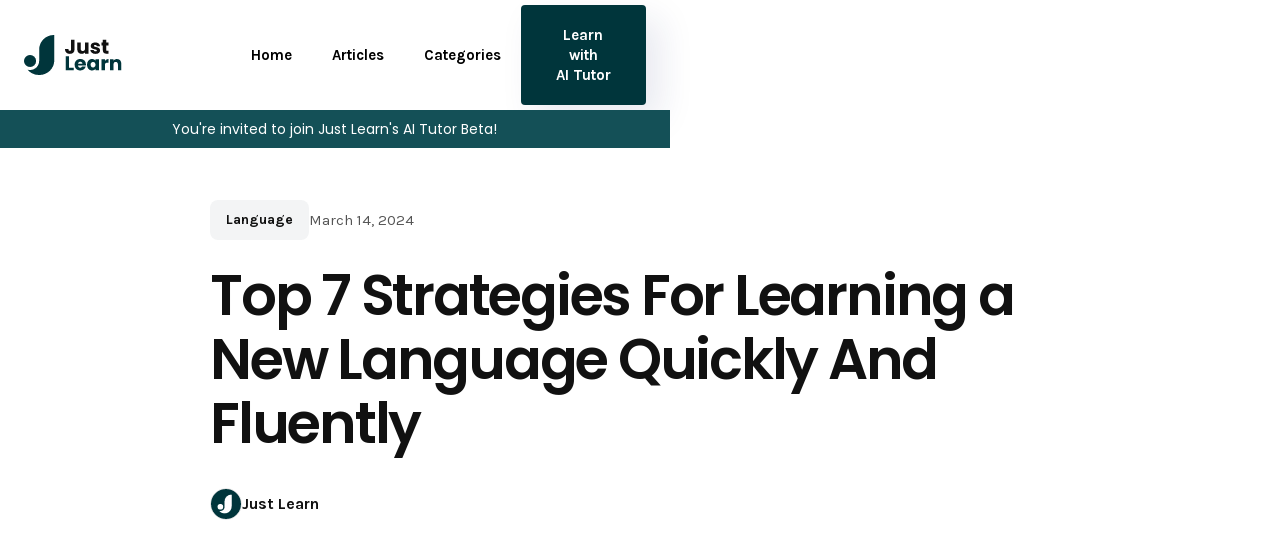

--- FILE ---
content_type: text/html
request_url: https://justlearn.com/blog/strategies-for-learning-a-new-language
body_size: 9162
content:
<!DOCTYPE html><!-- Last Published: Sun Apr 06 2025 09:53:30 GMT+0000 (Coordinated Universal Time) --><html data-wf-domain="justlearn.com" data-wf-page="65f1c02e86b70731ad519af1" data-wf-site="65e724856c9bb00e12e26d0a" lang="en" data-wf-collection="65f1c02e86b70731ad519aac" data-wf-item-slug="strategies-for-learning-a-new-language"><head><meta charset="utf-8"/><title>Top 7 Strategies For Learning a New Language Quickly And Fluently | Just Learn</title><meta content="Make language learning a priority, use spare moments and technology, focus on useful phrases, immerse in daily life, practice in the morning or before bed, and compete with peers for effective foreign language learning." name="description"/><meta content="Top 7 Strategies For Learning a New Language Quickly And Fluently | Just Learn" property="og:title"/><meta content="Make language learning a priority, use spare moments and technology, focus on useful phrases, immerse in daily life, practice in the morning or before bed, and compete with peers for effective foreign language learning." property="og:description"/><meta content="https://cdn.prod.website-files.com/65e724856c9bb00e12e26d6a/65f29d362a2ef9d451f94540_ling-app-QVh_8mkvwPY-unsplash.jpg" property="og:image"/><meta content="Top 7 Strategies For Learning a New Language Quickly And Fluently | Just Learn" property="twitter:title"/><meta content="Make language learning a priority, use spare moments and technology, focus on useful phrases, immerse in daily life, practice in the morning or before bed, and compete with peers for effective foreign language learning." property="twitter:description"/><meta content="https://cdn.prod.website-files.com/65e724856c9bb00e12e26d6a/65f29d362a2ef9d451f94540_ling-app-QVh_8mkvwPY-unsplash.jpg" property="twitter:image"/><meta property="og:type" content="website"/><meta content="summary_large_image" name="twitter:card"/><meta content="width=device-width, initial-scale=1" name="viewport"/><link href="https://cdn.prod.website-files.com/65e724856c9bb00e12e26d0a/css/justlearn-28a0ea.webflow.9001734e6.css" rel="stylesheet" type="text/css"/><link href="https://fonts.googleapis.com" rel="preconnect"/><link href="https://fonts.gstatic.com" rel="preconnect" crossorigin="anonymous"/><script src="https://ajax.googleapis.com/ajax/libs/webfont/1.6.26/webfont.js" type="text/javascript"></script><script type="text/javascript">WebFont.load({  google: {    families: ["Poppins:300,regular,500,600","Karla:regular,700","Playfair Display:regular,500,600,700"]  }});</script><script type="text/javascript">!function(o,c){var n=c.documentElement,t=" w-mod-";n.className+=t+"js",("ontouchstart"in o||o.DocumentTouch&&c instanceof DocumentTouch)&&(n.className+=t+"touch")}(window,document);</script><link href="https://cdn.prod.website-files.com/65e724856c9bb00e12e26d0a/65f07f3ea5334e2200f725b0_favicon.png" rel="shortcut icon" type="image/x-icon"/><link href="https://cdn.prod.website-files.com/65e724856c9bb00e12e26d0a/65f07f090d9e4b3e937cdd00_justlearn-logo-webclip.png" rel="apple-touch-icon"/><link href="https://justlearn.com/blog/strategies-for-learning-a-new-language" rel="canonical"/><script async="" src="https://www.googletagmanager.com/gtag/js?id=G-E4M4W2NCM9"></script><script type="text/javascript">window.dataLayer = window.dataLayer || [];function gtag(){dataLayer.push(arguments);}gtag('set', 'developer_id.dZGVlNj', true);gtag('js', new Date());gtag('config', 'G-E4M4W2NCM9');</script><!-- Impact Verification -->
<meta name='impact-site-verification' value='d13b9ea3-65fd-415d-9a75-d4c59d39cc56'>

<!-- FO Verification -->
<meta name="fo-verify" content="c4621d95-0615-4445-8109-12a92ea5cc01" />

<style>
/*smoother text*/
body {
	-webkit-font-smoothing: antialiased;
	-moz-osx-font-smoothing: grayscale;
	font-smoothing: antialiased;
	text-rendering: optimizeLegibility;
}
</style>

<!-- JetBoost -->
<script id="jetboost-script" type="text/javascript"> window.JETBOOST_SITE_ID = "cltmv1o39000o0rz0c9my0w3d"; (function(d) { var s = d.createElement("script"); s.src = "https://cdn.jetboost.io/jetboost.js"; s.async = 1; d.getElementsByTagName("head")[0].appendChild(s); })(document); </script></head><body><div class="navigation-wrapper"><div data-collapse="medium" data-animation="default" data-duration="400" data-easing="ease" data-easing2="ease" role="banner" class="navigation w-nav"><div data-w-id="2c38c105-d5c8-e1c5-965f-ed3a6e79a272" class="navigation-container"><div class="navigation-left"><a href="/" class="brand w-nav-brand"><img src="https://cdn.prod.website-files.com/65e724856c9bb00e12e26d0a/65f328cc7dff8080b4383428_justlearn-logo-full-green.svg" alt="" height="Auto" class="navbar-logo"/></a><nav role="navigation" data-w-id="649bf410-56e0-98e4-14df-168cad766252" class="nav-menu-mobile w-nav-menu"><a href="#" class="nav-link w-nav-link">Overview</a><div data-hover="true" data-delay="0" class="dropdown w-dropdown"><div class="dropdown-toggle w-dropdown-toggle"><div>Pages</div></div><nav class="dropdown-list w-dropdown-list"><div class="dropdown-list-full-wrapper"><div class="navigation-drop-container"><div class="w-layout-grid page-grid"><div id="w-node-_649bf410-56e0-98e4-14df-168cad76625d-6e79a271" class="navigation-column"><div class="menu-title">LANDING</div><a href="#" class="navigation-link w-inline-block"><div>Landing Page 01</div></a><a href="#" class="navigation-link w-inline-block"><div>Landing Page 02</div></a><a href="#" class="navigation-link w-inline-block"><div>Landing Page 03</div></a><a href="#" class="navigation-link w-inline-block"><div>Landing Page 04</div></a><a href="#" class="navigation-link w-inline-block"></a><div class="navigation-bottom-link"><a href="/stash/style-guide" class="navigation-link w-inline-block"><div>Style Guide</div><img src="https://cdn.prod.website-files.com/65e724856c9bb00e12e26d0a/65e724856c9bb00e12e26e50_Arrow%20Long%20Full.svg" alt="" class="image-5"/></a><a href="#" class="navigation-link w-inline-block"><div>Full Overview</div><img src="https://cdn.prod.website-files.com/65e724856c9bb00e12e26d0a/65e724856c9bb00e12e26e50_Arrow%20Long%20Full.svg" alt="" class="image-5"/></a></div></div><div id="w-node-_649bf410-56e0-98e4-14df-168cad766277-6e79a271" class="navigation-column"><div class="menu-title">COMPANY</div><a href="/stash/about" class="navigation-link w-inline-block"><div>About us 01</div></a><a href="#" class="navigation-link w-inline-block"><div>About us 02</div></a><a href="#" class="navigation-link w-inline-block"><div>About us 03</div></a><a href="/stash/contact" class="navigation-link w-inline-block"><div>Contact 01</div></a><a href="#" class="navigation-link w-inline-block"><div>Contact 02</div></a><a href="#" class="navigation-link w-inline-block"><div>Contact 03</div></a><a href="/team" class="navigation-link w-inline-block"><div>Our Team</div></a></div><div class="navigation-column"><div class="menu-title">PRICING</div><a href="#" class="navigation-link w-inline-block"><div>Pricing 01</div></a><a href="#" class="navigation-link w-inline-block"><div>Pricing 02</div></a><a href="/stash/pricing" class="navigation-link w-inline-block"><div>Pricing 03</div></a><div class="menu-title space">UTILITY</div><a href="https://surface-template.webflow.io/404" class="navigation-link w-inline-block"><div>404</div></a><a href="#" class="navigation-link w-inline-block"><div>Coming Soon</div></a><a href="/privacy-policy" class="navigation-link w-inline-block"><div>Terms</div></a></div><div class="navigation-column"><div class="menu-title">BLOG</div><a href="#" class="navigation-link w-inline-block"><div>Blog 01</div></a><a href="#" class="navigation-link w-inline-block"><div>Blog 02</div></a><a href="#" class="navigation-link w-inline-block"><div>Blog 03</div></a><div class="menu-title space">CMS</div><a href="https://surface-ui-kit.webflow.io/post/combine-icons-and-images-for-effect" class="navigation-link w-inline-block"><div>Blog Single</div></a><a href="https://surface-template.webflow.io/team/samantha-william" class="navigation-link w-inline-block"><div>Team Single</div></a></div></div></div></div></nav></div><a href="#" class="nav-link w-nav-link">Template</a></nav></div><div class="navigation-right"><nav role="navigation" class="nav-menu w-nav-menu"><a href="/" class="nav-link w-nav-link">Home</a><a href="/blog" class="nav-link w-nav-link">Articles</a><a href="/blog" class="nav-link w-nav-link">Categories</a></nav><a href="https://platform.justlearn.com" class="button-navigation w-button">Learn with AI Tutor</a><div class="menu-button w-nav-button"><div class="w-icon-nav-menu"></div></div></div></div><section class="section-2"><div class="div-block-4"><a href="https://platform.justlearn.com" class="button-4 w-button">You&#x27;re invited to join Just Learn&#x27;s AI Tutor Beta!</a></div></section></div></div><div class="header article"><div class="container-tight"><div class="article-metadata"><div class="article-category-tag-container"><a href="/categories/language" class="article-category-tag-secondary w-inline-block"><div class="article-category-tag-text">Language</div></a><a href="#" class="article-category-tag-secondary w-inline-block w-condition-invisible"><div class="article-category-tag-text w-dyn-bind-empty"></div></a></div><div class="article-metadata-date-text">March 14, 2024</div></div><h1 class="article-page-title">Top 7 Strategies For Learning a New Language Quickly And Fluently</h1><div class="article-author-wrapper"><a href="/authors/just-learn" class="article-author-link-wrapper w-inline-block"><div class="article-author-image"><img src="https://cdn.prod.website-files.com/65e724856c9bb00e12e26d6a/65f1c6228d46906bbf025ecd_justlearn-author-image.svg" loading="lazy" alt=""/></div><div class="article-author-name">Just Learn</div></a></div></div></div><div class="content-section no-padding-top"><div data-w-id="b1625a63-258a-60bb-813f-e20d5405910e" style="opacity:0;-webkit-transform:translate3d(0, 32px, 0) scale3d(1, 1, 1) rotateX(0) rotateY(0) rotateZ(0) skew(0, 0);-moz-transform:translate3d(0, 32px, 0) scale3d(1, 1, 1) rotateX(0) rotateY(0) rotateZ(0) skew(0, 0);-ms-transform:translate3d(0, 32px, 0) scale3d(1, 1, 1) rotateX(0) rotateY(0) rotateZ(0) skew(0, 0);transform:translate3d(0, 32px, 0) scale3d(1, 1, 1) rotateX(0) rotateY(0) rotateZ(0) skew(0, 0)" class="container"><div style="background-image:url(&quot;https://cdn.prod.website-files.com/65e724856c9bb00e12e26d6a/65f29d362a2ef9d451f94540_ling-app-QVh_8mkvwPY-unsplash.jpg&quot;)" class="blog-image-hero"><img alt="Top 7 Strategies For Learning a New Language Quickly And Fluently" src="https://cdn.prod.website-files.com/65e724856c9bb00e12e26d6a/65f29d362a2ef9d451f94540_ling-app-QVh_8mkvwPY-unsplash.jpg" sizes="(max-width: 479px) 90vw, (max-width: 767px) 94vw, 95vw" srcset="https://cdn.prod.website-files.com/65e724856c9bb00e12e26d6a/65f29d362a2ef9d451f94540_ling-app-QVh_8mkvwPY-unsplash-p-500.jpg 500w, https://cdn.prod.website-files.com/65e724856c9bb00e12e26d6a/65f29d362a2ef9d451f94540_ling-app-QVh_8mkvwPY-unsplash-p-800.jpg 800w, https://cdn.prod.website-files.com/65e724856c9bb00e12e26d6a/65f29d362a2ef9d451f94540_ling-app-QVh_8mkvwPY-unsplash-p-1080.jpg 1080w, https://cdn.prod.website-files.com/65e724856c9bb00e12e26d6a/65f29d362a2ef9d451f94540_ling-app-QVh_8mkvwPY-unsplash-p-1600.jpg 1600w, https://cdn.prod.website-files.com/65e724856c9bb00e12e26d6a/65f29d362a2ef9d451f94540_ling-app-QVh_8mkvwPY-unsplash.jpg 1920w" class="blog-hero-full"/></div></div><div class="container-tight"><div data-w-id="0f818186-f6e9-c409-0781-9be3e1a0fd17" style="opacity:0;-webkit-transform:translate3d(0, 32px, 0) scale3d(1, 1, 1) rotateX(0) rotateY(0) rotateZ(0) skew(0, 0);-moz-transform:translate3d(0, 32px, 0) scale3d(1, 1, 1) rotateX(0) rotateY(0) rotateZ(0) skew(0, 0);-ms-transform:translate3d(0, 32px, 0) scale3d(1, 1, 1) rotateX(0) rotateY(0) rotateZ(0) skew(0, 0);transform:translate3d(0, 32px, 0) scale3d(1, 1, 1) rotateX(0) rotateY(0) rotateZ(0) skew(0, 0)" class="article w-richtext"><p>With tight deadlines nowadays, most people live fast. Every single minute is well-planned so that we can get most of the day.</p><p>And how all that work if you want to start learning a foreign language? How can anyone find time to learn a new language?</p><p>We have to face the fact that day won’t become longer. Then, we should aim to use all those 24 hours the best possible but also not to be overly worried if something doesn’t go as we’ve planned.</p><p>How to learn a new language and to organize your day, in the following lines, we will present you the language strategies.</p><p>So, continue reading and find out the top 7 language learning strategies and tips for learning a new language.</p><h2><strong>Make Language Learning a Priority</strong></h2><p>If you want a perfect time during the day to start studying the language, then you’ll never learn it.</p><p>There is no perfect time. Also, if learning a second language is really that much important you will organize your day to spend at least 15 to 20 minutes learning a language.</p><p>No matter how busy you are, repeating some familiar words or practicing a couple of sentences won’t take long, and your brain will thank you for that.</p><p>Make language learning a priority and lifetime change. Just like you can organize your day to practice already learned things or some new ones, make it a daily habit, and stick to it. In the beginning, it will be a little strange, difficult even, but once you start and stick to the schedule, every next day will be easier. This way, language learning will become a part of your ordinary day, similar to brushing teeth or reading a book.</p><h2><strong>Use The Hidden Spare Time to Learn a Language</strong></h2><p>You probably aren’t even aware, but no matter how busy you are, there are many moments during the day you can use efficiently. Fulfill those moments to practice the language.</p><p>For example, use language-learning apps when you’re going back home from work, listen to podcasts when you cook or use <a href="https://www.justlearn.com/blog/language-flashcard-apps">flashcard apps</a> to boost your vocabulary while waiting in line.</p><p>You could also use your lunch break and practice your speaking skills. Book a lesson with tutors, who are also native speakers, and talk about anything you want. This way, you can practice new words and phrases, fill the gaps in vocabulary and grammar, and stay motivated to continue learning and practicing.</p><p>As you see, you can make the most of the time you dedicate to learning a language. Maybe you won’t have the feeling that you are actually studying the language, but your brain, undoubtedly, will know and it will try to memorize as much as possible.</p><h2><strong>Use The Advantage of Technology</strong></h2><p>Luckily, we live in a world where technology is an inevitable part of our lives. Why don’t we use this benefit to practice the language?</p><p>For example, change the language on your phone and set it to your target language. These words you’ll memorize very quickly because you’ll have to use the device the whole day. </p><p>Also, <a href="https://support.google.com/chrome/answer/173424?co=GENIE.Platform%3DDesktop&amp;hl=en">change the language on your browser</a>. It can be challenging to get used to the language, but that’s one of the productive ways to learn words and phrases that are used every day.</p><h2><strong>Learn Useful Phrases</strong></h2><p>It’s not that some words are more important than others but learning some of them you won’t use at all is a waste of time.</p><p>Therefore, you should learn expressions that you’ll use in conversations. If you, for example, like books, you should make a list of expressions that are used in book-related conversations.</p><p>Moreover, learn phrases to introduce yourself and talk about your interests and some basic expressions to explain your feelings.</p><p>For a start, you can make a list of topics you usually like to talk about. Make a list of words and phrases under each topic you usually use. This way, you’ll shorten the time you need to improve your vocabulary and you will learn words and phrases that are useful to you as well.</p><h2><strong>Invite The Language Into Your Daily Life</strong></h2><p>To invite the language into your daily life means that you have to use the language every day, in every possible way.</p><p><a href="http://www.language-learning-advisor.com/expose-yourself-to-the-language.html">Expose yourself to the language</a>.</p><p>For example, put a post-it on every object in the house, such as shelves, fridge, bathroom, etc. If you want to relax with a tv, choose to watch movies or tv-shows in the target language. If you are a beginner, use subtitles in English or your native language. Otherwise, watch them with subtitles on your target language or even without them. </p><p>It can be challenging at first, but once you call the language to be your ‘roommate,’ your learning progress will be more efficient.</p><h2><strong>Practice The Language Early in The Morning or Before You Go to Bed</strong></h2><p>It is scientifically proven that our brain works the best early in the morning or late at night, right before we have to go to bed.</p><p>When we wake up our brain is fresh and fully prepared to receive new information. At night, on the other hand, our brain processes all the information it gathered during the way.</p><p>So, use this advantage to practice the language.</p><p>No matter how busy your day will be, repeating some words and phrases or practicing to make sentences while you brush your teeth is an ideal opportunity to start the day.</p><p>At night, before you go to bed, dedicate at least 15 minutes to learn something new in your target language. Whether it is one of the grammar rules, reading a dialogue, or learning 10 new expressions, it is also a perfect moment because, while you sleep, your brain will process that information. When you wake up in the morning, you can successfully repeat what you&#x27;ve learned.</p><h2><strong>Competing With Others is Healthy And Productive</strong></h2><p>You can use the advantage of the internet and find a learning partner. </p><p>There are many great language forums or groups on <a href="https://makeawebsitehub.com/social-media-sites/">social networks</a> where you can find a student with the same proficiency level as you are. You can help each other in many areas, such as practicing your speaking skills, learning new phrases, or even correcting mistakes to one another.</p><p>Even better, you can compete. A fun and friendly competitions are healthy, and it pushes you to try harder and be better.</p><p>We are all busy people with full schedules. So, <a href="https://www.justlearn.com/blog/how-to-learn-a-foreign-language-on-your-own">how to learn a foreign language on your own</a>?</p><p>If you really want to learn a new language efficiently, you can do that with these strategies. Being consistent in learning new things in your target language and repetition is the catch that will lead you to fluency. </p><p>After you’ve read these great tips, are you ready to apply them in your learning routine?</p><p>Ready to enhance your language proficiency? Here are some excellent options for online education: Start with <a href="https://babbel.pxf.io/c/5282957/1294683/15639">Babbel</a> for engaging, well-structured lessons that are designed to be both enjoyable and easy to incorporate into your everyday life, helping you progress quickly in language acquisition. If you&#x27;re seeking comprehensive language training, <a href="https://click.linksynergy.com/fs-bin/click?id=vdcdr05CuQY&amp;offerid=1486687.12755&amp;bids=1486687.12755&amp;type=3&amp;subid=0">Udemy’s extensive courses</a> range from fundamental to advanced topics. For those who prefer a tailored approach, <a href="http://tracking.preply.com/aff_c?offer_id=14&amp;aff_id=5956">Preply</a> offers the chance to interact with native speakers, greatly improving your speaking skills. Enjoy a 50% discount on your first Preply session by using <a href="http://tracking.preply.com/aff_c?offer_id=14&amp;aff_id=5956">this link</a>.</p><p>‍</p><h4><strong>What are the most effective strategies for learning a new language quickly?</strong></h4><p>Make Language Learning a Priority, Use The Hidden Spare Time to Learn a Language, Use The Advantage of Technology, Learn Useful Phrases, Invite The Language Into Your Daily Life</p><h4><strong>Can you learn a foreign language by using technology?</strong></h4><p>uckily, we live in a world where technology is an inevitable part of our lives. Why don’t we use this benefit to practice the language? For example, change the language on your phone and set it to your target language. These words you’ll memorize very quickly because you’ll have to use the device the whole day. Also, change the language on your browser. It can be challenging to get used to the language, but that’s one of the productive ways to learn words and phrases that are used every day.</p><p>‍</p></div></div></div><div class="content-section content-tight"><div data-w-id="b3915676-3e69-9d0c-231c-6708c6d6583d" style="opacity:0;-webkit-transform:translate3d(0, 32px, 0) scale3d(1, 1, 1) rotateX(0) rotateY(0) rotateZ(0) skew(0, 0);-moz-transform:translate3d(0, 32px, 0) scale3d(1, 1, 1) rotateX(0) rotateY(0) rotateZ(0) skew(0, 0);-ms-transform:translate3d(0, 32px, 0) scale3d(1, 1, 1) rotateX(0) rotateY(0) rotateZ(0) skew(0, 0);transform:translate3d(0, 32px, 0) scale3d(1, 1, 1) rotateX(0) rotateY(0) rotateZ(0) skew(0, 0)" class="container"><div class="title-wrap-left"><h2>Releated Articles</h2></div><div class="article-collection-list-wrapper w-dyn-list"><div role="list" class="article-collection-list w-dyn-items w-row"><div role="listitem" class="article-collection-item _1-3 w-dyn-item w-col w-col-4"><a href="/blog/how-to-detect-sarcasm-in-text-and-speech" class="article-card w-inline-block"><div class="article-card-image-wrapper"><div class="article-card-image-overlay"></div><img alt="" src="https://cdn.prod.website-files.com/65e724856c9bb00e12e26d6a/684d6ab0d11156b5cbc39769_how-to-detect-sarcasm-in-text-and-speech-thumb.webp" class="article-card-image"/><div class="article-category-tag-primary on-card"><div class="article-category-tag-text">Language</div></div></div><div class="article-card-content-wrapper"><div class="article-card-date">September 3, 2024</div><h6 class="article-card-title">How to Detect Sarcasm in Text and Speech</h6></div></a></div><div role="listitem" class="article-collection-item _1-3 w-dyn-item w-col w-col-4"><a href="/blog/how-sarcasm-varies-across-cultures-a-comparative-study" class="article-card w-inline-block"><div class="article-card-image-wrapper"><div class="article-card-image-overlay"></div><img alt="" src="https://cdn.prod.website-files.com/65e724856c9bb00e12e26d6a/684d69b4dec657e07f084bfa_how-sarcasm-varies-across-cultures-a-comparative-study-thumb.webp" class="article-card-image"/><div class="article-category-tag-primary on-card"><div class="article-category-tag-text">Language</div></div></div><div class="article-card-content-wrapper"><div class="article-card-date">September 3, 2024</div><h6 class="article-card-title">How Sarcasm Varies Across Cultures: A Comparative Study</h6></div></a></div><div role="listitem" class="article-collection-item _1-3 w-dyn-item w-col w-col-4"><a href="/blog/why-idioms-and-sarcasm-are-crucial-for-language-mastery" class="article-card w-inline-block"><div class="article-card-image-wrapper"><div class="article-card-image-overlay"></div><img alt="" src="https://cdn.prod.website-files.com/65e724856c9bb00e12e26d6a/684d68cf6056d08ae0f9585d_why-idioms-and-sarcasm-are-crucial-for-language-mastery-thumb.webp" class="article-card-image"/><div class="article-category-tag-primary on-card"><div class="article-category-tag-text">Language</div></div></div><div class="article-card-content-wrapper"><div class="article-card-date">September 3, 2024</div><h6 class="article-card-title">Why Idioms and Sarcasm are Crucial for Language Mastery</h6></div></a></div></div></div></div><div class="bg-block-primary"></div></div><div class="cta-section"><div class="container"><div data-w-id="7ec590c9-7205-d092-1590-e677efb91d6c" class="title-wrap remove-padding"><h1 class="newsletter-cta-title">Daily learning tips directly in your inbox</h1><p class="newsletter-cta-description">Get amazing tips and tricks to help you succeed on your language learning adventure. No spam, just valuable learning.</p><div class="newsletter-cta-form-block w-form"><form id="wf-form-Newsletter-Form" name="wf-form-Newsletter-Form" data-name="Newsletter Form" method="get" class="form-large" data-wf-page-id="65f1c02e86b70731ad519af1" data-wf-element-id="7ec590c9-7205-d092-1590-e677efb91d72"><input class="newsletter-field w-input" maxlength="256" name="Email" data-name="Email" placeholder="Email Address" type="email" id="email-newsletter-cta" required=""/><input type="submit" data-wait="Please wait..." class="submit-button-large w-button" value="Submit"/></form><div class="success-message w-form-done"><div class="text-block-3">Thank you! You&#x27;re now subscribed to the Newsletter!</div></div><div class="w-form-fail"><div>Oops! Something went wrong while submitting the form.</div></div></div></div></div><img src="https://cdn.prod.website-files.com/65e724856c9bb00e12e26d0a/65e724856c9bb00e12e26dab_Accent%2008.svg" alt="" class="accent---cta-left"/><img src="https://cdn.prod.website-files.com/65e724856c9bb00e12e26d0a/65e724856c9bb00e12e26dac_Accent%2009.svg" alt="" class="accent---cta-right"/></div><div class="footer"><div class="container"><div class="footer-top"><img src="https://cdn.prod.website-files.com/65e724856c9bb00e12e26d0a/65f328f695bf6c724d670b8d_justlearn-logo-full-white.svg" alt="" class="footer-logo"/><div class="footer-sub-wrap"><div class="footer-title-button">Level up your leaning.</div><a href="/blog" class="button-linen w-button">Explore Articles</a></div></div><div class="footer-content-container"><div id="w-node-_689d1ce1-35c3-3fc7-680a-e3099cea2deb-be728c90" class="footer-column large"><div class="footer-newsletter-title">Sign up for our newsletter and embark on your language learning adventure today.</div><div class="footer-newsletter-form-block w-form"><form id="wf-form-Newsletter-Form-Footer" name="wf-form-Newsletter-Form-2" data-name="Newsletter Form" method="get" class="form" data-wf-page-id="65f1c02e86b70731ad519af1" data-wf-element-id="689d1ce1-35c3-3fc7-680a-e3099cea2df1"><input class="text-field-plain w-input" maxlength="256" name="email" data-name="Email" placeholder="Email Address" type="email" id="email-newsletter-footer" required=""/><input type="submit" data-wait="Please wait..." class="submit-button w-button" value="&gt;"/></form><div class="success-message w-form-done"><div><strong>You&#x27;re now subscribed to the Newsletter!</strong></div></div><div class="w-form-fail"><div>Oops! Something went wrong while submitting the form.</div></div></div></div><div class="footer-column small"><div class="footer-title">Menu</div><a href="/" class="footer-link">Home</a><a href="/blog" class="footer-link">Articles</a><div class="w-dyn-list"><div role="list" class="w-dyn-items"><div role="listitem" class="w-dyn-item"><a href="/categories/language" class="footer-link">Categories</a></div></div></div><a href="/privacy-policy" class="footer-link">Privacy Policy</a></div><div class="footer-column"><div class="footer-title">Learn Languages</div><div class="footer-link-collection-list-wrapper w-dyn-list"><div role="list" class="footer-link-collection-list w-dyn-items"><div role="listitem" class="footer-link-collection-item w-dyn-item"><a href="/subcategories/arabic" class="footer-link">Arabic</a></div><div role="listitem" class="footer-link-collection-item w-dyn-item"><a href="/subcategories/aramaic" class="footer-link">Aramaic</a></div><div role="listitem" class="footer-link-collection-item w-dyn-item"><a href="/subcategories/chinese" class="footer-link">Chinese</a></div><div role="listitem" class="footer-link-collection-item w-dyn-item"><a href="/subcategories/dutch" class="footer-link">Dutch</a></div><div role="listitem" class="footer-link-collection-item w-dyn-item"><a href="/subcategories/english" class="footer-link">English</a></div><div role="listitem" class="footer-link-collection-item w-dyn-item"><a href="/subcategories/french" class="footer-link">French</a></div><div role="listitem" class="footer-link-collection-item w-dyn-item"><a href="/subcategories/german" class="footer-link">German</a></div><div role="listitem" class="footer-link-collection-item w-dyn-item"><a href="/subcategories/greek" class="footer-link">Greek</a></div><div role="listitem" class="footer-link-collection-item w-dyn-item"><a href="/subcategories/italian" class="footer-link">Italian</a></div><div role="listitem" class="footer-link-collection-item w-dyn-item"><a href="/subcategories/japanese" class="footer-link">Japanese</a></div><div role="listitem" class="footer-link-collection-item w-dyn-item"><a href="/subcategories/portuguese" class="footer-link">Portuguese</a></div><div role="listitem" class="footer-link-collection-item w-dyn-item"><a href="/subcategories/russian" class="footer-link">Russian</a></div><div role="listitem" class="footer-link-collection-item w-dyn-item"><a href="/subcategories/spanish" class="footer-link">Spanish</a></div><div role="listitem" class="footer-link-collection-item w-dyn-item"><a href="/subcategories/swedish" class="footer-link">Swedish</a></div></div></div></div></div><div class="footer-bottom"><div class="footer-wrapper"><div class="secondary-link">© 2024 Just Learn ApS</div></div><div class="footer-wrapper"><a href="https://www.facebook.com" target="_blank" class="social-link w-inline-block"><img src="https://cdn.prod.website-files.com/65e724856c9bb00e12e26d0a/65e724856c9bb00e12e26db4_001-facebook.svg" alt=""/></a><a href="https://www.twitter.com" target="_blank" class="social-link w-inline-block"><img src="https://cdn.prod.website-files.com/65e724856c9bb00e12e26d0a/65e724856c9bb00e12e26d9b_003-twitter.svg" alt=""/></a><a href="https://www.instagram.com" target="_blank" class="social-link w-inline-block"><img src="https://cdn.prod.website-files.com/65e724856c9bb00e12e26d0a/65e724856c9bb00e12e26d7e_004-instagram.svg" alt=""/></a></div></div></div></div><script src="https://d3e54v103j8qbb.cloudfront.net/js/jquery-3.5.1.min.dc5e7f18c8.js?site=65e724856c9bb00e12e26d0a" type="text/javascript" integrity="sha256-9/aliU8dGd2tb6OSsuzixeV4y/faTqgFtohetphbbj0=" crossorigin="anonymous"></script><script src="https://cdn.prod.website-files.com/65e724856c9bb00e12e26d0a/js/webflow.schunk.4a394eb5af8156f2.js" type="text/javascript"></script><script src="https://cdn.prod.website-files.com/65e724856c9bb00e12e26d0a/js/webflow.f7aa703d.fc5253c89bdb63d0.js" type="text/javascript"></script><!-- Klaviyo -->
<script async type='text/javascript' src='https://static.klaviyo.com/onsite/js/klaviyo.js?company_id=UPajYi'></script></body></html>

--- FILE ---
content_type: text/css
request_url: https://cdn.prod.website-files.com/65e724856c9bb00e12e26d0a/css/justlearn-28a0ea.webflow.9001734e6.css
body_size: 23090
content:
html {
  -webkit-text-size-adjust: 100%;
  -ms-text-size-adjust: 100%;
  font-family: sans-serif;
}

body {
  margin: 0;
}

article, aside, details, figcaption, figure, footer, header, hgroup, main, menu, nav, section, summary {
  display: block;
}

audio, canvas, progress, video {
  vertical-align: baseline;
  display: inline-block;
}

audio:not([controls]) {
  height: 0;
  display: none;
}

[hidden], template {
  display: none;
}

a {
  background-color: #0000;
}

a:active, a:hover {
  outline: 0;
}

abbr[title] {
  border-bottom: 1px dotted;
}

b, strong {
  font-weight: bold;
}

dfn {
  font-style: italic;
}

h1 {
  margin: .67em 0;
  font-size: 2em;
}

mark {
  color: #000;
  background: #ff0;
}

small {
  font-size: 80%;
}

sub, sup {
  vertical-align: baseline;
  font-size: 75%;
  line-height: 0;
  position: relative;
}

sup {
  top: -.5em;
}

sub {
  bottom: -.25em;
}

img {
  border: 0;
}

svg:not(:root) {
  overflow: hidden;
}

hr {
  box-sizing: content-box;
  height: 0;
}

pre {
  overflow: auto;
}

code, kbd, pre, samp {
  font-family: monospace;
  font-size: 1em;
}

button, input, optgroup, select, textarea {
  color: inherit;
  font: inherit;
  margin: 0;
}

button {
  overflow: visible;
}

button, select {
  text-transform: none;
}

button, html input[type="button"], input[type="reset"] {
  -webkit-appearance: button;
  cursor: pointer;
}

button[disabled], html input[disabled] {
  cursor: default;
}

button::-moz-focus-inner, input::-moz-focus-inner {
  border: 0;
  padding: 0;
}

input {
  line-height: normal;
}

input[type="checkbox"], input[type="radio"] {
  box-sizing: border-box;
  padding: 0;
}

input[type="number"]::-webkit-inner-spin-button, input[type="number"]::-webkit-outer-spin-button {
  height: auto;
}

input[type="search"] {
  -webkit-appearance: none;
}

input[type="search"]::-webkit-search-cancel-button, input[type="search"]::-webkit-search-decoration {
  -webkit-appearance: none;
}

legend {
  border: 0;
  padding: 0;
}

textarea {
  overflow: auto;
}

optgroup {
  font-weight: bold;
}

table {
  border-collapse: collapse;
  border-spacing: 0;
}

td, th {
  padding: 0;
}

@font-face {
  font-family: webflow-icons;
  src: url("[data-uri]") format("truetype");
  font-weight: normal;
  font-style: normal;
}

[class^="w-icon-"], [class*=" w-icon-"] {
  speak: none;
  font-variant: normal;
  text-transform: none;
  -webkit-font-smoothing: antialiased;
  -moz-osx-font-smoothing: grayscale;
  font-style: normal;
  font-weight: normal;
  line-height: 1;
  font-family: webflow-icons !important;
}

.w-icon-slider-right:before {
  content: "";
}

.w-icon-slider-left:before {
  content: "";
}

.w-icon-nav-menu:before {
  content: "";
}

.w-icon-arrow-down:before, .w-icon-dropdown-toggle:before {
  content: "";
}

.w-icon-file-upload-remove:before {
  content: "";
}

.w-icon-file-upload-icon:before {
  content: "";
}

* {
  box-sizing: border-box;
}

html {
  height: 100%;
}

body {
  color: #333;
  background-color: #fff;
  min-height: 100%;
  margin: 0;
  font-family: Arial, sans-serif;
  font-size: 14px;
  line-height: 20px;
}

img {
  vertical-align: middle;
  max-width: 100%;
  display: inline-block;
}

html.w-mod-touch * {
  background-attachment: scroll !important;
}

.w-block {
  display: block;
}

.w-inline-block {
  max-width: 100%;
  display: inline-block;
}

.w-clearfix:before, .w-clearfix:after {
  content: " ";
  grid-area: 1 / 1 / 2 / 2;
  display: table;
}

.w-clearfix:after {
  clear: both;
}

.w-hidden {
  display: none;
}

.w-button {
  color: #fff;
  line-height: inherit;
  cursor: pointer;
  background-color: #3898ec;
  border: 0;
  border-radius: 0;
  padding: 9px 15px;
  text-decoration: none;
  display: inline-block;
}

input.w-button {
  -webkit-appearance: button;
}

html[data-w-dynpage] [data-w-cloak] {
  color: #0000 !important;
}

.w-code-block {
  margin: unset;
}

pre.w-code-block code {
  all: inherit;
}

.w-optimization {
  display: contents;
}

.w-webflow-badge, .w-webflow-badge > img {
  box-sizing: unset;
  width: unset;
  height: unset;
  max-height: unset;
  max-width: unset;
  min-height: unset;
  min-width: unset;
  margin: unset;
  padding: unset;
  float: unset;
  clear: unset;
  border: unset;
  border-radius: unset;
  background: unset;
  background-image: unset;
  background-position: unset;
  background-size: unset;
  background-repeat: unset;
  background-origin: unset;
  background-clip: unset;
  background-attachment: unset;
  background-color: unset;
  box-shadow: unset;
  transform: unset;
  direction: unset;
  font-family: unset;
  font-weight: unset;
  color: unset;
  font-size: unset;
  line-height: unset;
  font-style: unset;
  font-variant: unset;
  text-align: unset;
  letter-spacing: unset;
  -webkit-text-decoration: unset;
  text-decoration: unset;
  text-indent: unset;
  text-transform: unset;
  list-style-type: unset;
  text-shadow: unset;
  vertical-align: unset;
  cursor: unset;
  white-space: unset;
  word-break: unset;
  word-spacing: unset;
  word-wrap: unset;
  transition: unset;
}

.w-webflow-badge {
  white-space: nowrap;
  cursor: pointer;
  box-shadow: 0 0 0 1px #0000001a, 0 1px 3px #0000001a;
  visibility: visible !important;
  opacity: 1 !important;
  z-index: 2147483647 !important;
  color: #aaadb0 !important;
  overflow: unset !important;
  background-color: #fff !important;
  border-radius: 3px !important;
  width: auto !important;
  height: auto !important;
  margin: 0 !important;
  padding: 6px !important;
  font-size: 12px !important;
  line-height: 14px !important;
  text-decoration: none !important;
  display: inline-block !important;
  position: fixed !important;
  inset: auto 12px 12px auto !important;
  transform: none !important;
}

.w-webflow-badge > img {
  position: unset;
  visibility: unset !important;
  opacity: 1 !important;
  vertical-align: middle !important;
  display: inline-block !important;
}

h1, h2, h3, h4, h5, h6 {
  margin-bottom: 10px;
  font-weight: bold;
}

h1 {
  margin-top: 20px;
  font-size: 38px;
  line-height: 44px;
}

h2 {
  margin-top: 20px;
  font-size: 32px;
  line-height: 36px;
}

h3 {
  margin-top: 20px;
  font-size: 24px;
  line-height: 30px;
}

h4 {
  margin-top: 10px;
  font-size: 18px;
  line-height: 24px;
}

h5 {
  margin-top: 10px;
  font-size: 14px;
  line-height: 20px;
}

h6 {
  margin-top: 10px;
  font-size: 12px;
  line-height: 18px;
}

p {
  margin-top: 0;
  margin-bottom: 10px;
}

blockquote {
  border-left: 5px solid #e2e2e2;
  margin: 0 0 10px;
  padding: 10px 20px;
  font-size: 18px;
  line-height: 22px;
}

figure {
  margin: 0 0 10px;
}

figcaption {
  text-align: center;
  margin-top: 5px;
}

ul, ol {
  margin-top: 0;
  margin-bottom: 10px;
  padding-left: 40px;
}

.w-list-unstyled {
  padding-left: 0;
  list-style: none;
}

.w-embed:before, .w-embed:after {
  content: " ";
  grid-area: 1 / 1 / 2 / 2;
  display: table;
}

.w-embed:after {
  clear: both;
}

.w-video {
  width: 100%;
  padding: 0;
  position: relative;
}

.w-video iframe, .w-video object, .w-video embed {
  border: none;
  width: 100%;
  height: 100%;
  position: absolute;
  top: 0;
  left: 0;
}

fieldset {
  border: 0;
  margin: 0;
  padding: 0;
}

button, [type="button"], [type="reset"] {
  cursor: pointer;
  -webkit-appearance: button;
  border: 0;
}

.w-form {
  margin: 0 0 15px;
}

.w-form-done {
  text-align: center;
  background-color: #ddd;
  padding: 20px;
  display: none;
}

.w-form-fail {
  background-color: #ffdede;
  margin-top: 10px;
  padding: 10px;
  display: none;
}

label {
  margin-bottom: 5px;
  font-weight: bold;
  display: block;
}

.w-input, .w-select {
  color: #333;
  vertical-align: middle;
  background-color: #fff;
  border: 1px solid #ccc;
  width: 100%;
  height: 38px;
  margin-bottom: 10px;
  padding: 8px 12px;
  font-size: 14px;
  line-height: 1.42857;
  display: block;
}

.w-input::placeholder, .w-select::placeholder {
  color: #999;
}

.w-input:focus, .w-select:focus {
  border-color: #3898ec;
  outline: 0;
}

.w-input[disabled], .w-select[disabled], .w-input[readonly], .w-select[readonly], fieldset[disabled] .w-input, fieldset[disabled] .w-select {
  cursor: not-allowed;
}

.w-input[disabled]:not(.w-input-disabled), .w-select[disabled]:not(.w-input-disabled), .w-input[readonly], .w-select[readonly], fieldset[disabled]:not(.w-input-disabled) .w-input, fieldset[disabled]:not(.w-input-disabled) .w-select {
  background-color: #eee;
}

textarea.w-input, textarea.w-select {
  height: auto;
}

.w-select {
  background-color: #f3f3f3;
}

.w-select[multiple] {
  height: auto;
}

.w-form-label {
  cursor: pointer;
  margin-bottom: 0;
  font-weight: normal;
  display: inline-block;
}

.w-radio {
  margin-bottom: 5px;
  padding-left: 20px;
  display: block;
}

.w-radio:before, .w-radio:after {
  content: " ";
  grid-area: 1 / 1 / 2 / 2;
  display: table;
}

.w-radio:after {
  clear: both;
}

.w-radio-input {
  float: left;
  margin: 3px 0 0 -20px;
  line-height: normal;
}

.w-file-upload {
  margin-bottom: 10px;
  display: block;
}

.w-file-upload-input {
  opacity: 0;
  z-index: -100;
  width: .1px;
  height: .1px;
  position: absolute;
  overflow: hidden;
}

.w-file-upload-default, .w-file-upload-uploading, .w-file-upload-success {
  color: #333;
  display: inline-block;
}

.w-file-upload-error {
  margin-top: 10px;
  display: block;
}

.w-file-upload-default.w-hidden, .w-file-upload-uploading.w-hidden, .w-file-upload-error.w-hidden, .w-file-upload-success.w-hidden {
  display: none;
}

.w-file-upload-uploading-btn {
  cursor: pointer;
  background-color: #fafafa;
  border: 1px solid #ccc;
  margin: 0;
  padding: 8px 12px;
  font-size: 14px;
  font-weight: normal;
  display: flex;
}

.w-file-upload-file {
  background-color: #fafafa;
  border: 1px solid #ccc;
  flex-grow: 1;
  justify-content: space-between;
  margin: 0;
  padding: 8px 9px 8px 11px;
  display: flex;
}

.w-file-upload-file-name {
  font-size: 14px;
  font-weight: normal;
  display: block;
}

.w-file-remove-link {
  cursor: pointer;
  width: auto;
  height: auto;
  margin-top: 3px;
  margin-left: 10px;
  padding: 3px;
  display: block;
}

.w-icon-file-upload-remove {
  margin: auto;
  font-size: 10px;
}

.w-file-upload-error-msg {
  color: #ea384c;
  padding: 2px 0;
  display: inline-block;
}

.w-file-upload-info {
  padding: 0 12px;
  line-height: 38px;
  display: inline-block;
}

.w-file-upload-label {
  cursor: pointer;
  background-color: #fafafa;
  border: 1px solid #ccc;
  margin: 0;
  padding: 8px 12px;
  font-size: 14px;
  font-weight: normal;
  display: inline-block;
}

.w-icon-file-upload-icon, .w-icon-file-upload-uploading {
  width: 20px;
  margin-right: 8px;
  display: inline-block;
}

.w-icon-file-upload-uploading {
  height: 20px;
}

.w-container {
  max-width: 940px;
  margin-left: auto;
  margin-right: auto;
}

.w-container:before, .w-container:after {
  content: " ";
  grid-area: 1 / 1 / 2 / 2;
  display: table;
}

.w-container:after {
  clear: both;
}

.w-container .w-row {
  margin-left: -10px;
  margin-right: -10px;
}

.w-row:before, .w-row:after {
  content: " ";
  grid-area: 1 / 1 / 2 / 2;
  display: table;
}

.w-row:after {
  clear: both;
}

.w-row .w-row {
  margin-left: 0;
  margin-right: 0;
}

.w-col {
  float: left;
  width: 100%;
  min-height: 1px;
  padding-left: 10px;
  padding-right: 10px;
  position: relative;
}

.w-col .w-col {
  padding-left: 0;
  padding-right: 0;
}

.w-col-1 {
  width: 8.33333%;
}

.w-col-2 {
  width: 16.6667%;
}

.w-col-3 {
  width: 25%;
}

.w-col-4 {
  width: 33.3333%;
}

.w-col-5 {
  width: 41.6667%;
}

.w-col-6 {
  width: 50%;
}

.w-col-7 {
  width: 58.3333%;
}

.w-col-8 {
  width: 66.6667%;
}

.w-col-9 {
  width: 75%;
}

.w-col-10 {
  width: 83.3333%;
}

.w-col-11 {
  width: 91.6667%;
}

.w-col-12 {
  width: 100%;
}

.w-hidden-main {
  display: none !important;
}

@media screen and (max-width: 991px) {
  .w-container {
    max-width: 728px;
  }

  .w-hidden-main {
    display: inherit !important;
  }

  .w-hidden-medium {
    display: none !important;
  }

  .w-col-medium-1 {
    width: 8.33333%;
  }

  .w-col-medium-2 {
    width: 16.6667%;
  }

  .w-col-medium-3 {
    width: 25%;
  }

  .w-col-medium-4 {
    width: 33.3333%;
  }

  .w-col-medium-5 {
    width: 41.6667%;
  }

  .w-col-medium-6 {
    width: 50%;
  }

  .w-col-medium-7 {
    width: 58.3333%;
  }

  .w-col-medium-8 {
    width: 66.6667%;
  }

  .w-col-medium-9 {
    width: 75%;
  }

  .w-col-medium-10 {
    width: 83.3333%;
  }

  .w-col-medium-11 {
    width: 91.6667%;
  }

  .w-col-medium-12 {
    width: 100%;
  }

  .w-col-stack {
    width: 100%;
    left: auto;
    right: auto;
  }
}

@media screen and (max-width: 767px) {
  .w-hidden-main, .w-hidden-medium {
    display: inherit !important;
  }

  .w-hidden-small {
    display: none !important;
  }

  .w-row, .w-container .w-row {
    margin-left: 0;
    margin-right: 0;
  }

  .w-col {
    width: 100%;
    left: auto;
    right: auto;
  }

  .w-col-small-1 {
    width: 8.33333%;
  }

  .w-col-small-2 {
    width: 16.6667%;
  }

  .w-col-small-3 {
    width: 25%;
  }

  .w-col-small-4 {
    width: 33.3333%;
  }

  .w-col-small-5 {
    width: 41.6667%;
  }

  .w-col-small-6 {
    width: 50%;
  }

  .w-col-small-7 {
    width: 58.3333%;
  }

  .w-col-small-8 {
    width: 66.6667%;
  }

  .w-col-small-9 {
    width: 75%;
  }

  .w-col-small-10 {
    width: 83.3333%;
  }

  .w-col-small-11 {
    width: 91.6667%;
  }

  .w-col-small-12 {
    width: 100%;
  }
}

@media screen and (max-width: 479px) {
  .w-container {
    max-width: none;
  }

  .w-hidden-main, .w-hidden-medium, .w-hidden-small {
    display: inherit !important;
  }

  .w-hidden-tiny {
    display: none !important;
  }

  .w-col {
    width: 100%;
  }

  .w-col-tiny-1 {
    width: 8.33333%;
  }

  .w-col-tiny-2 {
    width: 16.6667%;
  }

  .w-col-tiny-3 {
    width: 25%;
  }

  .w-col-tiny-4 {
    width: 33.3333%;
  }

  .w-col-tiny-5 {
    width: 41.6667%;
  }

  .w-col-tiny-6 {
    width: 50%;
  }

  .w-col-tiny-7 {
    width: 58.3333%;
  }

  .w-col-tiny-8 {
    width: 66.6667%;
  }

  .w-col-tiny-9 {
    width: 75%;
  }

  .w-col-tiny-10 {
    width: 83.3333%;
  }

  .w-col-tiny-11 {
    width: 91.6667%;
  }

  .w-col-tiny-12 {
    width: 100%;
  }
}

.w-widget {
  position: relative;
}

.w-widget-map {
  width: 100%;
  height: 400px;
}

.w-widget-map label {
  width: auto;
  display: inline;
}

.w-widget-map img {
  max-width: inherit;
}

.w-widget-map .gm-style-iw {
  text-align: center;
}

.w-widget-map .gm-style-iw > button {
  display: none !important;
}

.w-widget-twitter {
  overflow: hidden;
}

.w-widget-twitter-count-shim {
  vertical-align: top;
  text-align: center;
  background: #fff;
  border: 1px solid #758696;
  border-radius: 3px;
  width: 28px;
  height: 20px;
  display: inline-block;
  position: relative;
}

.w-widget-twitter-count-shim * {
  pointer-events: none;
  -webkit-user-select: none;
  user-select: none;
}

.w-widget-twitter-count-shim .w-widget-twitter-count-inner {
  text-align: center;
  color: #999;
  font-family: serif;
  font-size: 15px;
  line-height: 12px;
  position: relative;
}

.w-widget-twitter-count-shim .w-widget-twitter-count-clear {
  display: block;
  position: relative;
}

.w-widget-twitter-count-shim.w--large {
  width: 36px;
  height: 28px;
}

.w-widget-twitter-count-shim.w--large .w-widget-twitter-count-inner {
  font-size: 18px;
  line-height: 18px;
}

.w-widget-twitter-count-shim:not(.w--vertical) {
  margin-left: 5px;
  margin-right: 8px;
}

.w-widget-twitter-count-shim:not(.w--vertical).w--large {
  margin-left: 6px;
}

.w-widget-twitter-count-shim:not(.w--vertical):before, .w-widget-twitter-count-shim:not(.w--vertical):after {
  content: " ";
  pointer-events: none;
  border: solid #0000;
  width: 0;
  height: 0;
  position: absolute;
  top: 50%;
  left: 0;
}

.w-widget-twitter-count-shim:not(.w--vertical):before {
  border-width: 4px;
  border-color: #75869600 #5d6c7b #75869600 #75869600;
  margin-top: -4px;
  margin-left: -9px;
}

.w-widget-twitter-count-shim:not(.w--vertical).w--large:before {
  border-width: 5px;
  margin-top: -5px;
  margin-left: -10px;
}

.w-widget-twitter-count-shim:not(.w--vertical):after {
  border-width: 4px;
  border-color: #fff0 #fff #fff0 #fff0;
  margin-top: -4px;
  margin-left: -8px;
}

.w-widget-twitter-count-shim:not(.w--vertical).w--large:after {
  border-width: 5px;
  margin-top: -5px;
  margin-left: -9px;
}

.w-widget-twitter-count-shim.w--vertical {
  width: 61px;
  height: 33px;
  margin-bottom: 8px;
}

.w-widget-twitter-count-shim.w--vertical:before, .w-widget-twitter-count-shim.w--vertical:after {
  content: " ";
  pointer-events: none;
  border: solid #0000;
  width: 0;
  height: 0;
  position: absolute;
  top: 100%;
  left: 50%;
}

.w-widget-twitter-count-shim.w--vertical:before {
  border-width: 5px;
  border-color: #5d6c7b #75869600 #75869600;
  margin-left: -5px;
}

.w-widget-twitter-count-shim.w--vertical:after {
  border-width: 4px;
  border-color: #fff #fff0 #fff0;
  margin-left: -4px;
}

.w-widget-twitter-count-shim.w--vertical .w-widget-twitter-count-inner {
  font-size: 18px;
  line-height: 22px;
}

.w-widget-twitter-count-shim.w--vertical.w--large {
  width: 76px;
}

.w-background-video {
  color: #fff;
  height: 500px;
  position: relative;
  overflow: hidden;
}

.w-background-video > video {
  object-fit: cover;
  z-index: -100;
  background-position: 50%;
  background-size: cover;
  width: 100%;
  height: 100%;
  margin: auto;
  position: absolute;
  inset: -100%;
}

.w-background-video > video::-webkit-media-controls-start-playback-button {
  -webkit-appearance: none;
  display: none !important;
}

.w-background-video--control {
  background-color: #0000;
  padding: 0;
  position: absolute;
  bottom: 1em;
  right: 1em;
}

.w-background-video--control > [hidden] {
  display: none !important;
}

.w-slider {
  text-align: center;
  clear: both;
  -webkit-tap-highlight-color: #0000;
  tap-highlight-color: #0000;
  background: #ddd;
  height: 300px;
  position: relative;
}

.w-slider-mask {
  z-index: 1;
  white-space: nowrap;
  height: 100%;
  display: block;
  position: relative;
  left: 0;
  right: 0;
  overflow: hidden;
}

.w-slide {
  vertical-align: top;
  white-space: normal;
  text-align: left;
  width: 100%;
  height: 100%;
  display: inline-block;
  position: relative;
}

.w-slider-nav {
  z-index: 2;
  text-align: center;
  -webkit-tap-highlight-color: #0000;
  tap-highlight-color: #0000;
  height: 40px;
  margin: auto;
  padding-top: 10px;
  position: absolute;
  inset: auto 0 0;
}

.w-slider-nav.w-round > div {
  border-radius: 100%;
}

.w-slider-nav.w-num > div {
  font-size: inherit;
  line-height: inherit;
  width: auto;
  height: auto;
  padding: .2em .5em;
}

.w-slider-nav.w-shadow > div {
  box-shadow: 0 0 3px #3336;
}

.w-slider-nav-invert {
  color: #fff;
}

.w-slider-nav-invert > div {
  background-color: #2226;
}

.w-slider-nav-invert > div.w-active {
  background-color: #222;
}

.w-slider-dot {
  cursor: pointer;
  background-color: #fff6;
  width: 1em;
  height: 1em;
  margin: 0 3px .5em;
  transition: background-color .1s, color .1s;
  display: inline-block;
  position: relative;
}

.w-slider-dot.w-active {
  background-color: #fff;
}

.w-slider-dot:focus {
  outline: none;
  box-shadow: 0 0 0 2px #fff;
}

.w-slider-dot:focus.w-active {
  box-shadow: none;
}

.w-slider-arrow-left, .w-slider-arrow-right {
  cursor: pointer;
  color: #fff;
  -webkit-tap-highlight-color: #0000;
  tap-highlight-color: #0000;
  -webkit-user-select: none;
  user-select: none;
  width: 80px;
  margin: auto;
  font-size: 40px;
  position: absolute;
  inset: 0;
  overflow: hidden;
}

.w-slider-arrow-left [class^="w-icon-"], .w-slider-arrow-right [class^="w-icon-"], .w-slider-arrow-left [class*=" w-icon-"], .w-slider-arrow-right [class*=" w-icon-"] {
  position: absolute;
}

.w-slider-arrow-left:focus, .w-slider-arrow-right:focus {
  outline: 0;
}

.w-slider-arrow-left {
  z-index: 3;
  right: auto;
}

.w-slider-arrow-right {
  z-index: 4;
  left: auto;
}

.w-icon-slider-left, .w-icon-slider-right {
  width: 1em;
  height: 1em;
  margin: auto;
  inset: 0;
}

.w-slider-aria-label {
  clip: rect(0 0 0 0);
  border: 0;
  width: 1px;
  height: 1px;
  margin: -1px;
  padding: 0;
  position: absolute;
  overflow: hidden;
}

.w-slider-force-show {
  display: block !important;
}

.w-dropdown {
  text-align: left;
  z-index: 900;
  margin-left: auto;
  margin-right: auto;
  display: inline-block;
  position: relative;
}

.w-dropdown-btn, .w-dropdown-toggle, .w-dropdown-link {
  vertical-align: top;
  color: #222;
  text-align: left;
  white-space: nowrap;
  margin-left: auto;
  margin-right: auto;
  padding: 20px;
  text-decoration: none;
  position: relative;
}

.w-dropdown-toggle {
  -webkit-user-select: none;
  user-select: none;
  cursor: pointer;
  padding-right: 40px;
  display: inline-block;
}

.w-dropdown-toggle:focus {
  outline: 0;
}

.w-icon-dropdown-toggle {
  width: 1em;
  height: 1em;
  margin: auto 20px auto auto;
  position: absolute;
  top: 0;
  bottom: 0;
  right: 0;
}

.w-dropdown-list {
  background: #ddd;
  min-width: 100%;
  display: none;
  position: absolute;
}

.w-dropdown-list.w--open {
  display: block;
}

.w-dropdown-link {
  color: #222;
  padding: 10px 20px;
  display: block;
}

.w-dropdown-link.w--current {
  color: #0082f3;
}

.w-dropdown-link:focus {
  outline: 0;
}

@media screen and (max-width: 767px) {
  .w-nav-brand {
    padding-left: 10px;
  }
}

.w-lightbox-backdrop {
  cursor: auto;
  letter-spacing: normal;
  text-indent: 0;
  text-shadow: none;
  text-transform: none;
  visibility: visible;
  white-space: normal;
  word-break: normal;
  word-spacing: normal;
  word-wrap: normal;
  color: #fff;
  text-align: center;
  z-index: 2000;
  opacity: 0;
  -webkit-user-select: none;
  -moz-user-select: none;
  -webkit-tap-highlight-color: transparent;
  background: #000000e6;
  outline: 0;
  font-family: Helvetica Neue, Helvetica, Ubuntu, Segoe UI, Verdana, sans-serif;
  font-size: 17px;
  font-style: normal;
  font-weight: 300;
  line-height: 1.2;
  list-style: disc;
  position: fixed;
  inset: 0;
  -webkit-transform: translate(0);
}

.w-lightbox-backdrop, .w-lightbox-container {
  -webkit-overflow-scrolling: touch;
  height: 100%;
  overflow: auto;
}

.w-lightbox-content {
  height: 100vh;
  position: relative;
  overflow: hidden;
}

.w-lightbox-view {
  opacity: 0;
  width: 100vw;
  height: 100vh;
  position: absolute;
}

.w-lightbox-view:before {
  content: "";
  height: 100vh;
}

.w-lightbox-group, .w-lightbox-group .w-lightbox-view, .w-lightbox-group .w-lightbox-view:before {
  height: 86vh;
}

.w-lightbox-frame, .w-lightbox-view:before {
  vertical-align: middle;
  display: inline-block;
}

.w-lightbox-figure {
  margin: 0;
  position: relative;
}

.w-lightbox-group .w-lightbox-figure {
  cursor: pointer;
}

.w-lightbox-img {
  width: auto;
  max-width: none;
  height: auto;
}

.w-lightbox-image {
  float: none;
  max-width: 100vw;
  max-height: 100vh;
  display: block;
}

.w-lightbox-group .w-lightbox-image {
  max-height: 86vh;
}

.w-lightbox-caption {
  text-align: left;
  text-overflow: ellipsis;
  white-space: nowrap;
  background: #0006;
  padding: .5em 1em;
  position: absolute;
  bottom: 0;
  left: 0;
  right: 0;
  overflow: hidden;
}

.w-lightbox-embed {
  width: 100%;
  height: 100%;
  position: absolute;
  inset: 0;
}

.w-lightbox-control {
  cursor: pointer;
  background-position: center;
  background-repeat: no-repeat;
  background-size: 24px;
  width: 4em;
  transition: all .3s;
  position: absolute;
  top: 0;
}

.w-lightbox-left {
  background-image: url("[data-uri]");
  display: none;
  bottom: 0;
  left: 0;
}

.w-lightbox-right {
  background-image: url("[data-uri]");
  display: none;
  bottom: 0;
  right: 0;
}

.w-lightbox-close {
  background-image: url("[data-uri]");
  background-size: 18px;
  height: 2.6em;
  right: 0;
}

.w-lightbox-strip {
  white-space: nowrap;
  padding: 0 1vh;
  line-height: 0;
  position: absolute;
  bottom: 0;
  left: 0;
  right: 0;
  overflow: auto hidden;
}

.w-lightbox-item {
  box-sizing: content-box;
  cursor: pointer;
  width: 10vh;
  padding: 2vh 1vh;
  display: inline-block;
  -webkit-transform: translate3d(0, 0, 0);
}

.w-lightbox-active {
  opacity: .3;
}

.w-lightbox-thumbnail {
  background: #222;
  height: 10vh;
  position: relative;
  overflow: hidden;
}

.w-lightbox-thumbnail-image {
  position: absolute;
  top: 0;
  left: 0;
}

.w-lightbox-thumbnail .w-lightbox-tall {
  width: 100%;
  top: 50%;
  transform: translate(0, -50%);
}

.w-lightbox-thumbnail .w-lightbox-wide {
  height: 100%;
  left: 50%;
  transform: translate(-50%);
}

.w-lightbox-spinner {
  box-sizing: border-box;
  border: 5px solid #0006;
  border-radius: 50%;
  width: 40px;
  height: 40px;
  margin-top: -20px;
  margin-left: -20px;
  animation: .8s linear infinite spin;
  position: absolute;
  top: 50%;
  left: 50%;
}

.w-lightbox-spinner:after {
  content: "";
  border: 3px solid #0000;
  border-bottom-color: #fff;
  border-radius: 50%;
  position: absolute;
  inset: -4px;
}

.w-lightbox-hide {
  display: none;
}

.w-lightbox-noscroll {
  overflow: hidden;
}

@media (min-width: 768px) {
  .w-lightbox-content {
    height: 96vh;
    margin-top: 2vh;
  }

  .w-lightbox-view, .w-lightbox-view:before {
    height: 96vh;
  }

  .w-lightbox-group, .w-lightbox-group .w-lightbox-view, .w-lightbox-group .w-lightbox-view:before {
    height: 84vh;
  }

  .w-lightbox-image {
    max-width: 96vw;
    max-height: 96vh;
  }

  .w-lightbox-group .w-lightbox-image {
    max-width: 82.3vw;
    max-height: 84vh;
  }

  .w-lightbox-left, .w-lightbox-right {
    opacity: .5;
    display: block;
  }

  .w-lightbox-close {
    opacity: .8;
  }

  .w-lightbox-control:hover {
    opacity: 1;
  }
}

.w-lightbox-inactive, .w-lightbox-inactive:hover {
  opacity: 0;
}

.w-richtext:before, .w-richtext:after {
  content: " ";
  grid-area: 1 / 1 / 2 / 2;
  display: table;
}

.w-richtext:after {
  clear: both;
}

.w-richtext[contenteditable="true"]:before, .w-richtext[contenteditable="true"]:after {
  white-space: initial;
}

.w-richtext ol, .w-richtext ul {
  overflow: hidden;
}

.w-richtext .w-richtext-figure-selected.w-richtext-figure-type-video div:after, .w-richtext .w-richtext-figure-selected[data-rt-type="video"] div:after, .w-richtext .w-richtext-figure-selected.w-richtext-figure-type-image div, .w-richtext .w-richtext-figure-selected[data-rt-type="image"] div {
  outline: 2px solid #2895f7;
}

.w-richtext figure.w-richtext-figure-type-video > div:after, .w-richtext figure[data-rt-type="video"] > div:after {
  content: "";
  display: none;
  position: absolute;
  inset: 0;
}

.w-richtext figure {
  max-width: 60%;
  position: relative;
}

.w-richtext figure > div:before {
  cursor: default !important;
}

.w-richtext figure img {
  width: 100%;
}

.w-richtext figure figcaption.w-richtext-figcaption-placeholder {
  opacity: .6;
}

.w-richtext figure div {
  color: #0000;
  font-size: 0;
}

.w-richtext figure.w-richtext-figure-type-image, .w-richtext figure[data-rt-type="image"] {
  display: table;
}

.w-richtext figure.w-richtext-figure-type-image > div, .w-richtext figure[data-rt-type="image"] > div {
  display: inline-block;
}

.w-richtext figure.w-richtext-figure-type-image > figcaption, .w-richtext figure[data-rt-type="image"] > figcaption {
  caption-side: bottom;
  display: table-caption;
}

.w-richtext figure.w-richtext-figure-type-video, .w-richtext figure[data-rt-type="video"] {
  width: 60%;
  height: 0;
}

.w-richtext figure.w-richtext-figure-type-video iframe, .w-richtext figure[data-rt-type="video"] iframe {
  width: 100%;
  height: 100%;
  position: absolute;
  top: 0;
  left: 0;
}

.w-richtext figure.w-richtext-figure-type-video > div, .w-richtext figure[data-rt-type="video"] > div {
  width: 100%;
}

.w-richtext figure.w-richtext-align-center {
  clear: both;
  margin-left: auto;
  margin-right: auto;
}

.w-richtext figure.w-richtext-align-center.w-richtext-figure-type-image > div, .w-richtext figure.w-richtext-align-center[data-rt-type="image"] > div {
  max-width: 100%;
}

.w-richtext figure.w-richtext-align-normal {
  clear: both;
}

.w-richtext figure.w-richtext-align-fullwidth {
  text-align: center;
  clear: both;
  width: 100%;
  max-width: 100%;
  margin-left: auto;
  margin-right: auto;
  display: block;
}

.w-richtext figure.w-richtext-align-fullwidth > div {
  padding-bottom: inherit;
  display: inline-block;
}

.w-richtext figure.w-richtext-align-fullwidth > figcaption {
  display: block;
}

.w-richtext figure.w-richtext-align-floatleft {
  float: left;
  clear: none;
  margin-right: 15px;
}

.w-richtext figure.w-richtext-align-floatright {
  float: right;
  clear: none;
  margin-left: 15px;
}

.w-nav {
  z-index: 1000;
  background: #ddd;
  position: relative;
}

.w-nav:before, .w-nav:after {
  content: " ";
  grid-area: 1 / 1 / 2 / 2;
  display: table;
}

.w-nav:after {
  clear: both;
}

.w-nav-brand {
  float: left;
  color: #333;
  text-decoration: none;
  position: relative;
}

.w-nav-link {
  vertical-align: top;
  color: #222;
  text-align: left;
  margin-left: auto;
  margin-right: auto;
  padding: 20px;
  text-decoration: none;
  display: inline-block;
  position: relative;
}

.w-nav-link.w--current {
  color: #0082f3;
}

.w-nav-menu {
  float: right;
  position: relative;
}

[data-nav-menu-open] {
  text-align: center;
  background: #c8c8c8;
  min-width: 200px;
  position: absolute;
  top: 100%;
  left: 0;
  right: 0;
  overflow: visible;
  display: block !important;
}

.w--nav-link-open {
  display: block;
  position: relative;
}

.w-nav-overlay {
  width: 100%;
  display: none;
  position: absolute;
  top: 100%;
  left: 0;
  right: 0;
  overflow: hidden;
}

.w-nav-overlay [data-nav-menu-open] {
  top: 0;
}

.w-nav[data-animation="over-left"] .w-nav-overlay {
  width: auto;
}

.w-nav[data-animation="over-left"] .w-nav-overlay, .w-nav[data-animation="over-left"] [data-nav-menu-open] {
  z-index: 1;
  top: 0;
  right: auto;
}

.w-nav[data-animation="over-right"] .w-nav-overlay {
  width: auto;
}

.w-nav[data-animation="over-right"] .w-nav-overlay, .w-nav[data-animation="over-right"] [data-nav-menu-open] {
  z-index: 1;
  top: 0;
  left: auto;
}

.w-nav-button {
  float: right;
  cursor: pointer;
  -webkit-tap-highlight-color: #0000;
  tap-highlight-color: #0000;
  -webkit-user-select: none;
  user-select: none;
  padding: 18px;
  font-size: 24px;
  display: none;
  position: relative;
}

.w-nav-button:focus {
  outline: 0;
}

.w-nav-button.w--open {
  color: #fff;
  background-color: #c8c8c8;
}

.w-nav[data-collapse="all"] .w-nav-menu {
  display: none;
}

.w-nav[data-collapse="all"] .w-nav-button, .w--nav-dropdown-open, .w--nav-dropdown-toggle-open {
  display: block;
}

.w--nav-dropdown-list-open {
  position: static;
}

@media screen and (max-width: 991px) {
  .w-nav[data-collapse="medium"] .w-nav-menu {
    display: none;
  }

  .w-nav[data-collapse="medium"] .w-nav-button {
    display: block;
  }
}

@media screen and (max-width: 767px) {
  .w-nav[data-collapse="small"] .w-nav-menu {
    display: none;
  }

  .w-nav[data-collapse="small"] .w-nav-button {
    display: block;
  }

  .w-nav-brand {
    padding-left: 10px;
  }
}

@media screen and (max-width: 479px) {
  .w-nav[data-collapse="tiny"] .w-nav-menu {
    display: none;
  }

  .w-nav[data-collapse="tiny"] .w-nav-button {
    display: block;
  }
}

.w-tabs {
  position: relative;
}

.w-tabs:before, .w-tabs:after {
  content: " ";
  grid-area: 1 / 1 / 2 / 2;
  display: table;
}

.w-tabs:after {
  clear: both;
}

.w-tab-menu {
  position: relative;
}

.w-tab-link {
  vertical-align: top;
  text-align: left;
  cursor: pointer;
  color: #222;
  background-color: #ddd;
  padding: 9px 30px;
  text-decoration: none;
  display: inline-block;
  position: relative;
}

.w-tab-link.w--current {
  background-color: #c8c8c8;
}

.w-tab-link:focus {
  outline: 0;
}

.w-tab-content {
  display: block;
  position: relative;
  overflow: hidden;
}

.w-tab-pane {
  display: none;
  position: relative;
}

.w--tab-active {
  display: block;
}

@media screen and (max-width: 479px) {
  .w-tab-link {
    display: block;
  }
}

.w-ix-emptyfix:after {
  content: "";
}

@keyframes spin {
  0% {
    transform: rotate(0);
  }

  100% {
    transform: rotate(360deg);
  }
}

.w-dyn-empty {
  background-color: #ddd;
  padding: 10px;
}

.w-dyn-hide, .w-dyn-bind-empty, .w-condition-invisible {
  display: none !important;
}

.wf-layout-layout {
  display: grid;
}

.w-code-component > * {
  width: 100%;
  height: 100%;
  position: absolute;
  top: 0;
  left: 0;
}

:root {
  --black: #111;
  --sea-green: #107f61;
  --black-2: #111;
  --dim-grey: #555;
  --burntsienna: #f37c57;
  --medium-slate-blue: #6d6dcd;
  --sienna: #9a5321;
  --deep-sky-blue: #27a5df;
  --floral-white: #fff8ef;
  --primary: #00353b;
  --linen: #fff1e5;
  --antique-white: #faecd8;
  --navajo-white: #fdd490;
  --gainsboro: #e5e5e5;
  --linen-2: #fff1e5;
  --linen-3: #fff1e5;
}

.w-layout-hflex {
  flex-direction: row;
  align-items: flex-start;
  display: flex;
}

.w-pagination-wrapper {
  flex-wrap: wrap;
  justify-content: center;
  display: flex;
}

.w-pagination-previous {
  color: #333;
  background-color: #fafafa;
  border: 1px solid #ccc;
  border-radius: 2px;
  margin-left: 10px;
  margin-right: 10px;
  padding: 9px 20px;
  font-size: 14px;
  display: block;
}

.w-pagination-previous-icon {
  margin-right: 4px;
}

.w-pagination-next {
  color: #333;
  background-color: #fafafa;
  border: 1px solid #ccc;
  border-radius: 2px;
  margin-left: 10px;
  margin-right: 10px;
  padding: 9px 20px;
  font-size: 14px;
  display: block;
}

.w-pagination-next-icon {
  margin-left: 4px;
}

.w-layout-grid {
  grid-row-gap: 16px;
  grid-column-gap: 16px;
  grid-template-rows: auto auto;
  grid-template-columns: 1fr 1fr;
  grid-auto-columns: 1fr;
  display: grid;
}

.w-page-count {
  text-align: center;
  width: 100%;
  margin-top: 20px;
}

body {
  color: #333;
  font-family: Karla, sans-serif;
  font-size: 14px;
  line-height: 20px;
}

h1 {
  color: #111;
  letter-spacing: -.04em;
  margin-top: 0;
  margin-bottom: 16px;
  font-family: Poppins, sans-serif;
  font-size: 56px;
  font-weight: 700;
  line-height: 1.15;
}

h2 {
  color: #111;
  letter-spacing: -.05em;
  margin-top: 0;
  margin-bottom: 24px;
  font-family: Poppins, sans-serif;
  font-size: 44px;
  font-weight: 600;
  line-height: 1.2;
}

h3 {
  color: #111;
  letter-spacing: -.04em;
  margin-top: 20px;
  margin-bottom: 20px;
  font-family: Poppins, sans-serif;
  font-size: 36px;
  font-weight: 700;
  line-height: 1.2;
}

h4 {
  color: #111;
  letter-spacing: -.04em;
  margin-top: 10px;
  margin-bottom: 14px;
  font-size: 24px;
  font-weight: 700;
  line-height: 1.2;
}

h5 {
  color: #111;
  letter-spacing: -.04em;
  margin-top: 0;
  margin-bottom: 6px;
  font-size: 20px;
  font-weight: 700;
  line-height: 1.4;
}

h6 {
  color: var(--black);
  letter-spacing: -.03em;
  margin-top: 10px;
  margin-bottom: 10px;
  font-size: 20px;
  font-weight: 700;
  line-height: 1.4;
}

p {
  color: #555;
  letter-spacing: -.02em;
  margin-bottom: 8px;
  font-size: 18px;
  line-height: 1.6;
}

a {
  color: var(--sea-green);
  font-style: normal;
  text-decoration: none;
}

li {
  color: var(--black);
  margin-bottom: 14px;
  font-size: 18px;
  line-height: 1.5;
}

img {
  max-width: 100%;
  display: inline-block;
}

blockquote {
  color: var(--black);
  letter-spacing: -.03em;
  background-color: #fff1e5;
  border: 1px #000;
  border-radius: 20px;
  margin-top: 32px;
  margin-bottom: 32px;
  padding: 30px 32px;
  font-size: 18px;
  font-style: italic;
  font-weight: 700;
  line-height: 1.5;
}

figure {
  margin-bottom: 10px;
}

.container-tight {
  width: 100%;
  max-width: 860px;
  margin-left: auto;
  margin-right: auto;
}

.colour-text {
  flex-direction: column;
  justify-content: center;
  align-items: flex-start;
  height: 80px;
  padding-left: 14px;
  display: flex;
}

.colour-grid, .colour-grid-full {
  grid-template-rows: auto;
  grid-template-columns: 1fr 1fr 1fr 1fr 1fr 1fr;
  margin-bottom: 100px;
}

.style-guide-section {
  padding: 100px 3%;
}

.colour-title {
  float: left;
  color: var(--black);
  font-size: 16px;
  font-weight: 700;
}

.colour-block {
  background-color: #fdd490;
  height: 120px;
}

.colour-block.t1 {
  background-color: var(--black-2);
}

.colour-block.c4 {
  background-color: #fff8ef;
}

.colour-block.c3 {
  background-color: #fff1e5;
}

.colour-block.c2 {
  background-color: #faecd8;
}

.colour-block.t2 {
  background-color: var(--dim-grey);
}

.colour-block.b1 {
  background-color: var(--burntsienna);
}

.colour-block.b2 {
  background-color: var(--sea-green);
}

.colour-block.b3 {
  background-color: var(--medium-slate-blue);
}

.colour-block.b4 {
  background-color: var(--sienna);
}

.colour-block.b5 {
  background-color: var(--deep-sky-blue);
}

.colour {
  background-color: #fff;
  border-radius: 20px;
  align-items: center;
  width: 100%;
  display: block;
  overflow: hidden;
  box-shadow: 25px 25px 45px #1111111a;
}

.title-wrap-left {
  text-align: left;
  flex-direction: column;
  justify-content: center;
  align-items: flex-start;
  max-width: 720px;
  margin-bottom: 40px;
}

.colour-hex {
  color: #1111118f;
  letter-spacing: 1px;
  text-transform: uppercase;
  margin-top: 4px;
  font-size: 13px;
  font-weight: 700;
}

.style-guide-header {
  background-color: var(--black);
  justify-content: center;
  align-items: center;
  min-height: 480px;
  padding: 140px 5%;
  display: flex;
}

.size-detail {
  color: var(--black);
  margin-left: 8px;
  font-weight: 700;
}

.paragraph-large {
  color: var(--black);
  letter-spacing: -.03em;
  margin-bottom: 4px;
  font-size: 22px;
  font-weight: 500;
}

.block {
  margin-bottom: 45px;
}

.block-detail {
  color: var(--black);
  background-color: #fff1e580;
  border: 1px solid #fce9cf;
  border-radius: 10px;
  justify-content: flex-start;
  align-items: center;
  margin-top: 32px;
  padding: 24px 30px;
  font-size: 15px;
  display: flex;
}

.block-detail.centre-text {
  text-align: center;
  justify-content: center;
}

.display {
  letter-spacing: -.03em;
  font-size: 64px;
  line-height: 1.05;
}

.p3 {
  max-width: 600px;
  font-size: 14px;
  line-height: 23px;
}

.button-wrap-style-guide {
  flex-direction: column;
  justify-content: center;
  align-items: stretch;
  padding: 20px;
  display: flex;
}

.button-grid {
  grid-template-rows: auto;
  grid-template-columns: 1fr 1fr 1fr 1fr;
  align-items: end;
}

.nav-menu {
  color: #3f0a3d;
  align-items: center;
  width: auto;
  height: 100%;
  display: flex;
  position: static;
}

.navigation-left {
  align-items: center;
  width: 50%;
  height: 100%;
  display: flex;
}

.logo {
  width: 110px;
  padding-bottom: 4px;
}

.navigation-container {
  justify-content: space-between;
  align-items: center;
  width: 100%;
  max-width: 1200px;
  height: 100%;
  min-height: auto;
  margin-bottom: 5px;
  margin-left: auto;
  margin-right: auto;
  padding-top: 5px;
  padding-left: 24px;
  padding-right: 24px;
  display: flex;
}

.navigation-right {
  grid-column-gap: 32px;
  grid-row-gap: 32px;
  justify-content: flex-end;
  align-items: center;
  width: 50%;
  height: 100%;
  display: flex;
}

.brand {
  margin-right: 32px;
}

.nav-link {
  color: #000;
  border-radius: 10px;
  margin-left: 0;
  margin-right: 0;
  padding: 10px 20px;
  font-size: 15px;
  font-weight: 700;
  transition: all .35s;
}

.nav-link:hover {
  background-color: var(--floral-white);
}

.nav-link.w--current {
  color: var(--black);
}

.navigation {
  z-index: 999;
  box-shadow: none;
  -webkit-backdrop-filter: blur(8px);
  backdrop-filter: blur(8px);
  background-color: #0000;
  border: 3px #fff;
  border-bottom-width: 5px;
  flex-flow: column;
  align-items: center;
  width: 100%;
  min-height: 96px;
  padding: 0;
  display: flex;
  position: sticky;
  inset: 0% 0% auto;
}

.button {
  text-align: center;
  background-color: #111;
  border-radius: 10px;
  padding: 20px 32px;
  font-size: 15px;
  transition: all .2s;
  box-shadow: 14px 14px 35px #21266a1a;
}

.button:hover {
  transform: translate(0, -2px);
}

.button.button-space {
  margin-left: 10px;
  margin-right: 10px;
}

.button.button-space-top {
  margin-top: 32px;
}

.button.button-space-below {
  margin-bottom: 32px;
}

.button.primary {
  background-color: var(--primary);
}

.header {
  padding: 240px 24px 80px;
  position: relative;
  overflow: hidden;
}

.header.bg---primary {
  background-color: var(--primary);
  padding-top: 200px;
  padding-bottom: 96px;
}

.header.bg---floral-white {
  background-color: var(--floral-white);
}

.header.header-tight {
  padding-top: 200px;
  padding-bottom: 64px;
}

.header.article {
  padding-top: 200px;
  padding-bottom: 40px;
}

.container {
  z-index: 5;
  width: 100%;
  max-width: 1200px;
  margin-left: auto;
  margin-right: auto;
  position: relative;
}

.container.centered {
  justify-content: center;
  align-items: center;
  display: flex;
}

.title-wrap {
  text-align: center;
  flex-direction: column;
  justify-content: center;
  align-items: center;
  max-width: 720px;
  margin-bottom: 64px;
  margin-left: auto;
  margin-right: auto;
  display: flex;
}

.title-wrap.remove-padding {
  margin-bottom: 0;
}

.kicker {
  color: #11111191;
  letter-spacing: 2px;
  text-transform: uppercase;
  margin-bottom: 16px;
  padding-left: 4px;
  font-size: 16px;
  font-weight: 700;
  display: block;
}

.kicker.on-primary {
  color: #fff;
  opacity: .64;
}

.heading {
  text-align: center;
}

.price-grid {
  grid-column-gap: 24px;
  grid-template-rows: auto;
  grid-template-columns: 1fr 1fr 1fr;
  margin-top: 60px;
}

.pricing-base {
  grid-template-rows: auto;
  grid-template-columns: 1fr 1fr 1fr;
}

.pricing-block {
  background-color: var(--floral-white);
  text-align: center;
  border-top-left-radius: 20px;
  border-top-right-radius: 20px;
  flex-direction: column;
  justify-content: center;
  align-items: center;
  padding: 32px;
  display: flex;
}

.pricing-block.dark-block {
  background-color: #111;
  background-image: url("https://cdn.prod.website-files.com/65e724856c9bb00e12e26d0a/65e724856c9bb00e12e26d80_Pattern%20Banner.svg");
  background-position: 140% 350%;
  background-repeat: no-repeat;
  background-size: 230px;
}

.button-outline {
  color: #111;
  text-align: center;
  background-color: #0000;
  border: 1px solid #111;
  border-radius: 10px;
  width: 100%;
  padding: 20px 35px;
  font-size: 16px;
  font-weight: 500;
}

.price-title {
  margin-bottom: 20px;
}

.price-title.white-text {
  color: #fff;
}

.price-text {
  color: #111;
  letter-spacing: -.04em;
  margin-top: 22px;
  margin-bottom: 32px;
  font-size: 52px;
  font-weight: 700;
  line-height: 1.4;
}

.price-text.white-text {
  color: #fff;
}

.month-span {
  opacity: .5;
  font-size: 16px;
}

.pricing-block-content {
  background-color: #fff;
  border-bottom-right-radius: 20px;
  border-bottom-left-radius: 20px;
  padding: 32px;
  box-shadow: 28px 28px 64px #0000000d;
}

.check-wrap {
  color: #555;
  align-items: center;
  margin-bottom: 20px;
  font-size: 16px;
  display: flex;
}

.image {
  margin-right: 14px;
}

.button-full {
  color: #111;
  text-align: center;
  background-color: #fff;
  border: 1px solid #0000;
  border-radius: 10px;
  width: 100%;
  padding: 20px 35px;
  font-size: 16px;
  font-weight: 700;
  transition: all .3s;
  box-shadow: 14px 14px 35px #21266a1a;
}

.button-full:hover {
  transform: translate(0, -4px);
}

.paragraph-white {
  color: #fffc;
}

.bg-block {
  z-index: 0;
  background-color: #fff8ef;
  min-height: 365px;
  position: absolute;
  inset: auto 0% 0%;
}

.content-section {
  padding: 96px 24px 128px;
  position: relative;
  overflow: hidden;
}

.content-section.bg-color-1 {
  background-color: var(--linen);
}

.content-section.bg-color---floral-white {
  background-color: var(--floral-white);
}

.content-section.bg-color-3 {
  background-color: #faecd8;
}

.content-section.bg-color-4 {
  background-color: var(--black);
}

.content-section.content-tight {
  background-color: #fff;
  padding-top: 64px;
  padding-bottom: 64px;
}

.content-section.no-padding-top {
  padding-top: 0;
}

.asset-feature {
  width: 100%;
  max-width: 200px;
  position: absolute;
  inset: 0% auto auto 5%;
}

.pricing-top-wrap {
  flex-wrap: wrap;
  justify-content: flex-start;
  align-items: center;
  width: 100%;
  display: flex;
}

.icon-white {
  background-color: #fff;
  border-radius: 100px;
  justify-content: center;
  align-items: center;
  width: 80px;
  min-width: 80px;
  height: 80px;
  min-height: 80px;
  margin-bottom: 20px;
  display: flex;
}

.icon-white.space-right {
  margin-bottom: 0;
  margin-right: 20px;
}

.pricing-type-wrap {
  flex-direction: column;
  align-items: flex-start;
  display: flex;
}

.pricing-block-dark {
  background-color: #000;
  border-top-left-radius: 20px;
  border-top-right-radius: 20px;
  flex-direction: column;
  justify-content: center;
  align-items: center;
  padding: 32px;
  display: flex;
}

.price-text-white {
  color: #fff;
  letter-spacing: -.04em;
  font-size: 36px;
  font-weight: 600;
  line-height: 1.4;
}

.price-type {
  color: #fff;
  font-size: 18px;
}

.check-wrapper {
  min-height: 220px;
}

.pricing-features {
  grid-column-gap: 32px;
  grid-row-gap: 32px;
  grid-template-rows: auto;
  grid-template-columns: 1fr 1fr 1fr 1fr;
}

.accent---cta {
  width: 15%;
  max-width: 220px;
  position: absolute;
  inset: -5% 0% auto auto;
}

.button-dark {
  color: #fff;
  text-align: center;
  background-color: #000;
  border: 1px solid #0000;
  border-radius: 10px;
  width: 100%;
  padding: 20px 35px;
  font-size: 16px;
  font-weight: 500;
}

.grid---feature {
  grid-column-gap: 32px;
  grid-row-gap: 42px;
  grid-template-rows: auto;
  grid-template-columns: 1fr 1fr 1fr;
}

.icon-dark {
  background-color: #000;
  border-radius: 100px;
  justify-content: center;
  align-items: center;
  width: 80px;
  height: 80px;
  margin-bottom: 22px;
  display: flex;
}

.button-yellow {
  color: #111;
  text-align: center;
  background-color: #fdd490;
  border: 1px solid #0000;
  border-radius: 10px;
  padding: 20px 35px;
  font-size: 16px;
  font-weight: 700;
}

.button-yellow.button-space {
  margin-top: 32px;
}

.pricing-grid {
  grid-column-gap: 24px;
  grid-row-gap: 24px;
  border-radius: 20px;
  grid-template-rows: auto;
  grid-template-columns: 1fr 1fr 1fr;
}

.faq-icon {
  background-color: #000;
  border-radius: 100px;
  justify-content: center;
  align-items: center;
  width: 40px;
  height: 40px;
  margin-bottom: 32px;
  display: flex;
}

.faq-column-large {
  max-width: 800px;
  margin-left: auto;
  margin-right: auto;
}

.faq-question-wrap {
  margin-bottom: 10px;
}

.faq-question-bar {
  border-bottom: 1px solid #5553;
  justify-content: space-between;
  align-items: center;
  padding-top: 20px;
  padding-bottom: 20px;
  padding-right: 15px;
  text-decoration: none;
  display: flex;
}

.question-title {
  color: #1f2430;
  letter-spacing: -.03em;
  font-size: 20px;
  font-weight: 600;
  line-height: 1;
}

.accordian-content {
  margin-top: -2px;
  overflow: hidden;
}

.faq-paragraph {
  margin-bottom: 0;
  padding-top: 20px;
  padding-bottom: 20px;
}

.faq-circle {
  background-color: var(--floral-white);
  border-radius: 100px;
  justify-content: center;
  align-items: center;
  width: 40px;
  height: 40px;
  display: flex;
}

.accent---faq {
  width: 100%;
  max-width: 15%;
  position: absolute;
  inset: 10% auto auto 0%;
}

.slider {
  background-color: #ddd0;
  width: 100%;
  max-width: 570px;
  height: 100%;
  margin-top: 90px;
  margin-left: auto;
  margin-right: auto;
}

.arrow-right {
  background-color: #fff;
  border-radius: 100px;
  justify-content: center;
  align-items: center;
  width: 60px;
  height: 60px;
  display: flex;
  inset: 0% -30px 0% auto;
  box-shadow: 0 24px 35px #1b2d451a;
}

.author-name {
  color: var(--black);
  letter-spacing: -.03em;
  margin-bottom: 6px;
  font-size: 20px;
  font-weight: 700;
  line-height: 1;
  display: inline-block;
}

.paragraph-basic {
  color: #111111c2;
  letter-spacing: 0;
  margin-bottom: 0;
  font-size: 16px;
  font-weight: 400;
  line-height: 1;
  text-decoration: none;
}

.arrow-left {
  background-color: #fff;
  border-radius: 100px;
  justify-content: center;
  align-items: center;
  width: 60px;
  height: 60px;
  display: flex;
  inset: 0% auto 0% -30px;
  box-shadow: 0 24px 35px #1b2d451a;
}

.avatar {
  margin-bottom: 32px;
  margin-left: auto;
  margin-right: auto;
}

.author-wrap {
  flex-direction: row;
  justify-content: center;
  align-items: center;
  margin-top: 32px;
  display: flex;
}

.slide-wrap {
  background-color: var(--floral-white);
  text-align: center;
  border-radius: 20px;
  flex-direction: column;
  justify-content: center;
  min-height: 350px;
  padding-left: 63px;
  padding-right: 63px;
  display: flex;
}

.slide-nav {
  display: none;
}

.mask {
  background-color: #0000;
  overflow: visible;
}

.slide {
  background-color: #fff;
  border-radius: 20px;
  height: 100%;
  margin-right: 50px;
  padding: 0;
}

.quote-text {
  color: #000;
  letter-spacing: -.03em;
  margin-bottom: 0;
  font-family: Playfair Display, sans-serif;
  font-size: 26px;
  font-weight: 600;
  line-height: 1.5;
}

.testimonial-content {
  flex-direction: column;
  justify-content: center;
  align-items: center;
  display: flex;
  position: relative;
  top: -60px;
}

.bg-block-dark {
  background-color: #111;
  min-height: 270px;
  position: absolute;
  inset: auto 0% 0%;
}

.footer {
  background-color: var(--primary);
  padding: 96px 24px 64px;
}

.banner {
  z-index: 99;
  color: #fff;
  background-color: #111;
  background-image: url("https://cdn.prod.website-files.com/65e724856c9bb00e12e26d0a/65e724856c9bb00e12e26e5a_Banner%20Right.svg"), url("https://cdn.prod.website-files.com/65e724856c9bb00e12e26d0a/65e724856c9bb00e12e26d80_Pattern%20Banner.svg");
  background-position: 100%, 0 0;
  background-repeat: no-repeat, no-repeat;
  background-size: contain, auto;
  justify-content: center;
  align-items: center;
  height: 60px;
  padding-left: 3%;
  padding-right: 3%;
  display: flex;
  position: relative;
}

.notice-tag {
  color: #fff;
  background-color: #ffffff1a;
  border-radius: 10px;
  justify-content: center;
  align-items: center;
  margin-right: 14px;
  padding: 8px 10px;
  display: flex;
}

.dropdown {
  position: static;
}

.dropdown-toggle {
  color: #000;
  border-radius: 10px;
  padding: 10px 20px;
  font-size: 15px;
  font-weight: 700;
  transition: all .2s;
}

.dropdown-toggle:hover {
  background-color: var(--floral-white);
}

.navigation-drop-container {
  max-width: 1250px;
  margin-left: auto;
  margin-right: auto;
  padding: 10px 42px;
  display: flex;
}

.menu-title {
  color: var(--black);
  letter-spacing: 1px;
  margin-bottom: 14px;
  margin-left: 10px;
  font-size: 15px;
  font-weight: 700;
}

.menu-title.space {
  margin-top: 32px;
}

.dropdown-list-full-wrapper {
  background-color: #fff;
  border-radius: 0;
  overflow: visible;
  box-shadow: 35px 35px 45px #0000001a;
}

.navigation-bottom-link {
  flex-direction: column;
  align-items: flex-start;
  margin-top: 14px;
  display: flex;
}

.navigation-link {
  color: var(--black);
  border-radius: 8px;
  align-items: center;
  padding: 8px 10px;
  font-size: 16px;
  line-height: 1.5;
  text-decoration: none;
  transition: all .2s;
  display: flex;
}

.navigation-link:hover {
  background-color: var(--floral-white);
}

.dropdown-list {
  min-width: 100%;
}

.dropdown-list.w--open {
  z-index: 99;
  background-color: #0000;
  min-width: auto;
  margin-left: auto;
  margin-right: auto;
  padding-top: 35px;
  position: absolute;
  inset: 70px 0 auto;
}

.image-5 {
  width: 22px;
  margin-left: 10px;
}

.navigation-column {
  flex-direction: column;
  justify-content: flex-start;
  align-items: flex-start;
  padding: 20px;
  display: flex;
  position: relative;
}

.page-grid {
  grid-column-gap: 10px;
  grid-row-gap: 0px;
  grid-template-rows: auto;
  grid-template-columns: 1fr 1fr 1fr 1fr;
  width: 100%;
}

.slider-long {
  background-color: #ddd0;
  justify-content: center;
  align-items: center;
  width: 100%;
  max-width: 830px;
  height: 100%;
  margin-left: auto;
  margin-right: auto;
  display: flex;
}

.mask-long {
  background-color: #0000;
  width: 100%;
  overflow: visible;
}

.quote-text-large {
  color: #000;
  text-align: center;
  letter-spacing: -.03em;
  max-width: 780px;
  margin-bottom: 0;
  font-family: Playfair Display, sans-serif;
  font-size: 32px;
  font-weight: 600;
  line-height: 1.5;
}

.testimonial-content-long {
  flex-direction: column;
  justify-content: center;
  align-items: center;
  padding-top: 80px;
  padding-bottom: 80px;
  display: flex;
}

.text-field-plain {
  color: #fff;
  background-color: #0000;
  border: 1px #000;
  border-bottom: 1px solid #ffffff21;
  min-height: 62px;
  margin-bottom: 0;
  font-size: 16px;
}

.social-link {
  border-radius: 100px;
  justify-content: center;
  align-items: center;
  width: 40px;
  height: 40px;
  margin-left: 10px;
  margin-right: 10px;
  padding: 10px;
  transition: all .3s;
  display: flex;
}

.social-link:hover {
  filter: invert();
  background-color: #000;
}

.footer-link {
  color: #fff9;
  margin-right: 0;
  padding-top: 12px;
  padding-bottom: 12px;
  font-size: 16px;
  font-weight: 400;
  text-decoration: none;
  transition: opacity .2s;
  display: block;
}

.footer-link:hover {
  color: #fff;
}

.footer-bottom {
  border-bottom: 1px solid #ffffff1a;
  justify-content: space-between;
  margin-top: 80px;
  padding-top: 16px;
  padding-bottom: 16px;
  display: flex;
}

.footer-bottom.tight {
  border-bottom-width: 0;
  margin-top: 32px;
  padding-top: 8px;
  padding-bottom: 8px;
}

.footer-grid {
  grid-column-gap: 48px;
  grid-template-rows: auto;
  grid-template-columns: 2fr 1fr 1.5fr;
}

.footer-wrapper {
  align-items: center;
  display: flex;
}

.form-block {
  width: 100%;
  margin-top: 40px;
}

.footer-title-button {
  color: #fff;
  letter-spacing: -.03em;
  margin-right: 20px;
  font-size: 20px;
  font-weight: 400;
  line-height: 32px;
}

.form {
  align-items: center;
  display: flex;
}

.footer-title {
  color: #fff;
  margin-bottom: 16px;
  font-size: 18px;
}

.secondary-link {
  color: #fff;
  margin-right: 32px;
  font-size: 16px;
  font-weight: 400;
  text-decoration: none;
  display: block;
}

.submit-button {
  background-color: var(--linen);
  color: var(--black);
  border-top-left-radius: 15px;
  border-top-right-radius: 15px;
  min-width: 62px;
  min-height: 62px;
  font-size: 17px;
}

.footer-top {
  border-bottom: 1px solid #ffffff1a;
  justify-content: space-between;
  align-items: center;
  margin-bottom: 48px;
  padding-bottom: 40px;
  display: flex;
}

.footer-top.tight {
  margin-bottom: 32px;
}

.footer-column {
  flex-flow: column wrap;
  flex: 0 auto;
  align-items: flex-start;
  min-width: 320px;
  display: flex;
}

.footer-column.no-title {
  padding-top: 36px;
}

.footer-column.padding-right {
  flex: 1;
  padding-right: 64px;
}

.footer-column._1-2 {
  padding-right: 0;
}

.footer-column.shrink {
  flex: 0 auto;
  min-width: 25%;
}

.footer-column.large {
  flex: 1;
}

.footer-column.small {
  min-width: 240px;
}

.footer-logo {
  width: auto;
  height: 56px;
}

.button-linen {
  background-color: var(--antique-white);
  color: #000;
  border-radius: 10px;
  padding: 20px 32px;
  font-size: 16px;
  font-weight: 700;
  box-shadow: 14px 14px 35px #21266a1a;
}

.pricing-block-single {
  text-align: center;
  background-color: #fff;
  border-radius: 20px;
  flex-direction: column;
  justify-content: center;
  align-items: center;
  padding: 32px;
  display: flex;
  box-shadow: 14px 14px 35px #21266a1a;
}

.pricing-block-single.dark-block {
  background-color: #111;
  background-image: url("https://cdn.prod.website-files.com/65e724856c9bb00e12e26d0a/65e724856c9bb00e12e26d80_Pattern%20Banner.svg");
  background-position: 140% 350%;
  background-repeat: no-repeat;
  background-size: 230px;
}

.bg-block-white {
  z-index: 0;
  background-color: #fff;
  min-height: 220px;
  position: absolute;
  inset: auto 0% 0%;
}

.blank-price-block {
  color: #232936;
  letter-spacing: -.035em;
  background-color: #fff;
  justify-content: center;
  align-items: center;
  padding: 23px 32px;
  font-size: 20px;
  font-weight: 600;
  display: flex;
}

.pricing-compare-grid {
  grid-column-gap: 0px;
  background-color: #fff;
  grid-template-rows: auto;
  grid-template-columns: 1fr 1fr 1fr 1fr;
  margin-bottom: 14px;
}

.pricing-compare-grid.title-row {
  box-shadow: none;
}

.pricing-title-wrap {
  color: #232936;
  letter-spacing: -.035em;
  background-color: #fff;
  justify-content: center;
  align-items: center;
  padding: 23px 32px;
  font-size: 20px;
  font-weight: 600;
  display: flex;
}

.pricing-grid-block {
  color: #111;
  text-align: center;
  letter-spacing: -.03em;
  background-color: #fff;
  justify-content: flex-start;
  align-items: center;
  height: 100%;
  padding: 30px 32px;
  font-size: 16px;
  font-weight: 400;
  display: flex;
}

.pricing-grid-block.price-block-2 {
  background-color: #faecd8b3;
  justify-content: center;
}

.pricing-grid-block.price-block-1 {
  background-color: #faecd866;
  justify-content: center;
}

.pricing-grid-block.price-block-3 {
  background-color: #faecd8;
  border-top-right-radius: 20px;
  border-bottom-right-radius: 20px;
  justify-content: center;
}

.pricing-grid-block.title-block {
  font-weight: 700;
}

.feature-grid {
  grid-column-gap: 24px;
  grid-row-gap: 24px;
  border-radius: 20px;
  grid-template-rows: auto;
  grid-template-columns: 1fr 1fr 1fr;
}

.feature-card {
  text-align: center;
  background-color: #fff;
  border-radius: 20px;
  flex-direction: column;
  justify-content: flex-start;
  align-items: center;
  min-height: 270px;
  padding: 32px 40px;
  transition: all .25s;
  display: flex;
  position: relative;
  box-shadow: 31px 31px 64px #0000000d;
}

.icon-grey {
  background-color: #0000001a;
  border-radius: 100px;
  justify-content: center;
  align-items: center;
  width: 80px;
  height: 80px;
  margin-bottom: 20px;
  display: flex;
}

.grid---contact {
  grid-column-gap: 92px;
  grid-template-rows: auto;
}

.contact-form-block {
  margin-top: 32px;
}

.text-field {
  color: var(--black);
  background-color: #f3f3f3;
  border: 1px #000;
  border-radius: 10px;
  min-height: 62px;
  margin-bottom: 20px;
  padding-left: 20px;
  font-size: 16px;
}

.text-field::placeholder {
  color: #555;
}

.text-field-large {
  color: var(--black);
  background-color: #f3f3f3;
  border: 1px #000;
  border-radius: 10px;
  min-height: 144px;
  margin-bottom: 20px;
  font-size: 16px;
}

.text-field-large::placeholder {
  color: #555;
}

.column {
  justify-content: center;
  align-items: center;
}

.bg-square {
  background-color: var(--linen);
  width: 100%;
  min-width: 300px;
  max-width: 35%;
  height: 100%;
  max-height: 70%;
  position: absolute;
  inset: 0% 0% auto auto;
}

.contact-image-wrap {
  border-radius: 20px;
  position: relative;
  overflow: hidden;
}

.quote-box {
  background-color: #fff;
  border-radius: 20px;
  margin: 20px 32px 32px;
  padding: 37px;
  position: absolute;
  inset: auto 0% 0%;
}

.contact-column {
  flex-direction: column;
  justify-content: flex-start;
  align-items: center;
  display: flex;
}

.feature-wrap {
  text-align: left;
  flex-direction: column;
  justify-content: center;
  align-items: flex-start;
  width: 100%;
  margin-top: 14px;
  margin-bottom: 14px;
  display: flex;
}

.button-white {
  color: #000;
  background-color: #fff;
  border-radius: 10px;
  padding: 20px 35px;
  font-weight: 700;
  transition: all .2s;
  box-shadow: 14px 14px 35px #21266a1a;
}

.button-white:hover {
  transform: translate(0, -2px);
}

.button-white.button-space {
  background-color: #fff;
  margin-left: 10px;
  margin-right: 10px;
}

.button-white.button-space-top {
  margin-top: 32px;
}

.home-header {
  padding-top: 246px;
  padding-left: 5%;
  padding-right: 5%;
  position: relative;
}

.hero-image-wrap {
  background-color: #fff;
  border-top-left-radius: 45px;
  border-top-right-radius: 45px;
  width: 100%;
  max-width: 1140px;
  height: 580px;
  margin-left: auto;
  margin-right: auto;
  overflow: hidden;
}

.notice-bar {
  z-index: 999;
  color: var(--black);
  letter-spacing: -.02em;
  background-color: #fff;
  border-radius: 10px;
  align-items: center;
  padding: 14px 14px 14px 20px;
  font-size: 16px;
  display: flex;
  position: fixed;
  bottom: 24px;
  left: 24px;
  box-shadow: 23px 23px 52px #11111126;
}

.notice-text {
  margin-right: 12px;
}

.notice-button {
  background-color: var(--antique-white);
  color: var(--black);
  border-radius: 10px;
  padding: 10px 18px;
  font-size: 15px;
  text-decoration: none;
  transition: all .2s;
}

.notice-button:hover {
  background-color: var(--navajo-white);
}

.core-feature-grid {
  grid-column-gap: 24px;
  grid-row-gap: 60px;
  grid-template-rows: auto;
}

.page-link-wrap {
  flex-direction: column;
  justify-content: center;
  align-items: center;
  transition: all .2s;
  display: flex;
}

.page-link-wrap:hover {
  transform: translate(0, -2px);
}

.line-base {
  background-color: #c3c9cf61;
  width: 100%;
  height: 1px;
  margin-top: 100px;
  margin-bottom: 100px;
}

.cta-section {
  background-color: var(--primary);
  border-bottom: 1px solid #ffffff14;
  padding: 140px 24px;
  position: relative;
}

.grid---offce {
  grid-column-gap: 24px;
  grid-row-gap: 24px;
  grid-template-rows: auto;
  grid-template-columns: 1fr 1fr 1fr;
}

.office-card {
  background-color: #fff;
  border-radius: 20px;
  overflow: hidden;
  box-shadow: 25px 25px 64px #0000001a;
}

.office-image-wrap {
  height: 230px;
}

.office {
  object-fit: cover;
  width: 100%;
  height: 100%;
}

.office-content {
  padding: 32px;
}

.h1-white {
  color: #fff;
}

.grid---contact-features {
  width: 100%;
}

.blog-card {
  background-color: #fff;
  border-radius: 20px;
  width: 100%;
  height: 100%;
  text-decoration: none;
  overflow: hidden;
  box-shadow: 31px 31px 64px #0000000d;
}

.blog-image-wrap {
  height: 200px;
  position: relative;
  overflow: hidden;
}

.blog-image {
  object-fit: cover;
  object-position: 50% 50%;
  width: 100%;
  height: 100%;
}

.blog-content {
  background-color: #fff;
  padding: 24px 24px 32px;
}

.detail-text {
  color: #555;
  font-size: 15px;
}

.card-category-tag {
  color: #fff;
  border-radius: 10px;
  padding: 10px 16px;
  display: flex;
  position: absolute;
  inset: 24px auto auto 24px;
}

.bg-block-blog {
  background-color: var(--primary);
  min-height: 275px;
  position: absolute;
  inset: 0% 0% auto;
}

.blog-image-large {
  height: 275px;
  position: relative;
  overflow: hidden;
}

.hero-grid {
  grid-column-gap: 44px;
  grid-template-rows: auto;
}

.blog-item {
  margin-bottom: 32px;
}

.article-metadata {
  grid-column-gap: 24px;
  grid-row-gap: 24px;
  align-items: center;
  margin-top: 0;
  margin-bottom: 24px;
  display: flex;
}

.hero-content-column {
  flex-direction: column;
  flex: 1;
  justify-content: center;
  align-items: flex-start;
  display: flex;
}

.blog-hero-image {
  position: relative;
  overflow: hidden;
}

.hero-column-image {
  padding: 20px;
}

.blog-hero {
  object-fit: cover;
  border-radius: 24px;
  width: 100%;
  height: 100%;
}

.accent---hero-right {
  position: absolute;
  inset: 22% 0% 0% auto;
  transform: rotate(40deg);
}

.office-content-centre {
  text-align: center;
  flex-direction: column;
  justify-content: center;
  align-items: center;
  padding: 44px 32px;
  display: flex;
}

.blog-hero-full-wrap {
  border-radius: 20px;
  height: 370px;
  overflow: hidden;
}

.blog-hero-full-image {
  object-fit: cover;
  width: 100%;
  height: 100%;
}

.blog-image-block {
  width: 100%;
  max-width: 35%;
  height: 350px;
  overflow: hidden;
}

.blog-card-long {
  background-color: #fff;
  border-radius: 20px;
  align-items: center;
  text-decoration: none;
  display: flex;
  overflow: hidden;
  box-shadow: 31px 31px 64px #0000000d;
}

.blog-content-long {
  background-color: #fff;
  flex-direction: column;
  align-items: flex-start;
  width: 100%;
  height: 100%;
  padding: 32px 30px;
  display: flex;
}

.blog-image-hero {
  border-radius: 20px;
  height: 420px;
  margin-bottom: 60px;
  overflow: hidden;
}

.blog-hero-full {
  object-fit: cover;
  width: 100%;
  height: 100%;
}

.article img {
  border: 1px solid var(--gainsboro);
  border-radius: 20px;
  width: 100%;
  margin-top: 0;
}

.article h3, .article h2 {
  margin-top: 32px;
  margin-bottom: 16px;
}

.article h4 {
  margin-top: 24px;
  margin-bottom: 16px;
}

.article h5 {
  margin-top: 24px;
  margin-bottom: 8px;
}

.article h6 {
  margin-top: 16px;
  margin-bottom: 8px;
}

.feature-link-wrap {
  text-decoration: none;
}

.pages-grid {
  grid-column-gap: 24px;
  grid-row-gap: 24px;
  grid-template-rows: auto;
  grid-template-columns: 1fr 1fr 1fr;
}

.licence-grid {
  grid-column-gap: 24px;
  grid-row-gap: 24px;
  border-radius: 20px;
  grid-template-rows: auto;
  grid-template-columns: 1fr 1fr 1fr;
  margin-bottom: 100px;
}

.licence-graphic {
  background-color: var(--floral-white);
  border-radius: 10px;
  width: 100%;
  height: 160px;
  margin-bottom: 32px;
  overflow: hidden;
}

.licence-asset {
  object-fit: cover;
  object-position: 50% 50%;
  width: 100%;
  height: 100%;
}

.licence-card {
  text-align: center;
  background-color: #fff;
  border-radius: 20px;
  flex-direction: column;
  justify-content: center;
  align-items: center;
  padding: 40px 44px;
  display: flex;
  box-shadow: 31px 31px 64px #0000000d;
}

.licence-asset-small {
  object-fit: scale-down;
  object-position: 50% 50%;
  width: 100%;
  height: 100%;
}

.change-log-wrap {
  background-color: var(--antique-white);
  border-radius: 20px;
  flex-direction: column;
  justify-content: flex-start;
  align-items: flex-start;
  margin-bottom: 40px;
  padding: 32px;
  display: flex;
}

.new-tag {
  color: #fff;
  text-transform: uppercase;
  background-color: #f37c57;
  border-radius: 10px;
  padding: 10px 16px;
  font-size: 14px;
  font-weight: 500;
}

.list {
  margin-top: 15px;
  margin-bottom: 15px;
}

.base-tag {
  color: #fff;
  text-transform: uppercase;
  background-color: #000;
  border-radius: 10px;
  padding: 10px 16px;
  font-size: 14px;
  font-weight: 500;
}

._404-page-wrapper {
  background-color: var(--floral-white);
  justify-content: center;
  align-items: center;
  width: 100vw;
  max-width: 100%;
  min-height: 80vh;
  max-height: 100%;
  display: flex;
}

._404-page-content {
  text-align: center;
  flex-direction: column;
  align-items: center;
  width: 100%;
  max-width: 600px;
  margin-bottom: 0;
  margin-left: auto;
  margin-right: auto;
  display: flex;
}

._404-page-hero-image {
  width: 100%;
  max-width: 240px;
  margin-bottom: 48px;
}

.base-navigation {
  justify-content: center;
  align-items: center;
  padding: 32px 3%;
  display: flex;
  position: absolute;
  inset: 0% 0% auto;
}

.utility-page-form {
  flex-direction: column;
  align-items: center;
  width: 100%;
  display: flex;
}

.hero-accent-left {
  width: 15%;
  max-width: 250px;
  position: absolute;
  inset: 15% auto auto 0%;
}

.bg-square-left {
  background-color: #fff1e5;
  width: 100%;
  min-width: 300px;
  max-width: 35%;
  height: 100%;
  max-height: 70%;
  position: absolute;
  inset: 0% auto auto 0%;
}

.author-social-wrapper {
  flex-flow: column;
  width: 100%;
  margin-top: 32px;
  display: flex;
}

.social-circle {
  background-color: #1da1f2;
  border-radius: 100px;
  justify-content: center;
  align-items: center;
  width: 50px;
  height: 50px;
  margin-right: 14px;
  transition: all .3s;
  display: flex;
}

.social-circle:hover {
  transform: translate(0, -4px);
}

.social-circle.linkedin {
  background-color: #0077b5;
}

.social-circle.instagram {
  background-color: #e1306c;
}

.social-circle.facebook {
  background-color: #3b5998;
}

.social-row {
  flex-flow: wrap;
  display: flex;
}

.empty-state {
  background-color: var(--floral-white);
  color: var(--black);
  border-radius: 10px;
  padding: 32px;
  font-size: 15px;
}

.grid---feature-thirds {
  grid-column-gap: 32px;
  grid-row-gap: 32px;
  grid-template-columns: 1.3fr 1fr 1fr;
}

.title-column {
  padding-right: 60px;
}

.slider-full {
  background-color: #ddd0;
  justify-content: center;
  align-items: center;
  width: 100%;
  height: 100%;
  margin-left: auto;
  margin-right: auto;
  display: flex;
}

.mask-full {
  background-color: #0000;
  width: 100%;
  overflow: hidden;
}

.testimonial-text {
  font-size: 16px;
}

.feature-centre {
  text-align: center;
  flex-direction: column;
  justify-content: center;
  align-items: center;
  display: flex;
}

.grid---content {
  grid-column-gap: 72px;
  grid-row-gap: 44px;
  grid-template-rows: auto;
  grid-template-columns: 1fr 1fr;
  align-items: center;
}

.grid---content.grid-space-below {
  margin-bottom: 100px;
}

.content-image-wrap {
  position: relative;
}

.bg-block-content {
  background-color: #fff1e5;
  width: 100%;
  min-width: 300px;
  max-width: 35%;
  height: 100%;
  position: absolute;
  inset: 0% auto auto 0%;
}

.bg-block-content.bg-right {
  inset: 0% 0% 0% auto;
}

.avatar-circle {
  border-radius: 100px;
  width: 70px;
  height: 70px;
  margin-right: 14px;
  overflow: hidden;
}

.author-content {
  text-align: left;
  flex-direction: column;
  align-items: flex-start;
  display: flex;
}

.author-image {
  object-fit: cover;
  width: 100%;
  height: 100%;
}

.link {
  color: var(--navajo-white);
}

.button-wrap {
  flex-direction: row;
  justify-content: flex-start;
  align-items: stretch;
  margin-top: 32px;
  display: flex;
}

.hero-grid-full {
  grid-column-gap: 32px;
  grid-row-gap: 44px;
  grid-template-rows: auto;
  grid-template-columns: .8fr 1fr .5fr 1fr;
  margin-top: 140px;
}

.hero-image-01 {
  height: 350px;
}

.hero-image {
  object-fit: cover;
  width: 100%;
  height: 100%;
}

.hero-column {
  padding-top: 140px;
}

.hero-column.image-02 {
  padding-top: 0;
}

.hero-column.image-03 {
  padding-top: 60px;
}

.hero-column.image-04 {
  padding-top: 140px;
}

.hero-image-02 {
  height: 400px;
  position: relative;
}

.hero-image-03 {
  height: 260px;
}

.hero-image-04 {
  height: 400px;
}

.page-title-wrap {
  text-align: center;
  width: 100%;
  padding: 26px;
  font-size: 16px;
  font-weight: 700;
}

.page-thumbnail {
  border-radius: 15px;
  overflow: hidden;
  box-shadow: 30px 30px 62px #1111111a;
}

.accent---cta-left {
  max-width: 200px;
  position: absolute;
  inset: 23% auto auto 0%;
}

.accent---cta-right {
  max-width: 260px;
  position: absolute;
  inset: 21% 0% 0% auto;
}

.hero-grid-01 {
  height: 320px;
}

.hero-grid-02 {
  height: 380px;
}

.hero-grid-03, .hero-grid-04 {
  height: 438px;
}

.hero-grid-top {
  z-index: 2;
  grid-column-gap: 32px;
  grid-row-gap: 44px;
  grid-template-rows: auto;
  grid-template-columns: 1fr 1fr 1fr 1fr;
  margin-top: 140px;
  position: relative;
}

.h2-white {
  color: #fff;
}

.header-landing-3 {
  background-color: var(--linen);
  padding-top: 246px;
  padding-left: 3%;
  padding-right: 3%;
  position: relative;
  overflow: hidden;
}

.list-numbered {
  list-style-type: decimal;
}

.collection-item {
  margin-bottom: 20px;
}

.collection-list {
  flex-flow: wrap;
  display: flex;
}

.next-button {
  background-color: var(--primary);
  color: #fff;
  text-align: center;
  border-style: none;
  border-radius: 10px;
  padding: 20px 35px;
  font-size: 15px;
  font-weight: 700;
  box-shadow: 14px 14px 35px #21266a1a;
}

.next-button.white-button {
  color: var(--black);
  background-color: #fff;
}

.blog-hero-image-section {
  background-color: #0000;
  padding-bottom: 70px;
  padding-left: 3%;
  padding-right: 3%;
  position: relative;
  overflow: hidden;
}

.form-large {
  align-items: center;
  display: flex;
}

.newsletter-field {
  color: var(--black);
  background-color: #fff;
  border: 1px #000;
  border-radius: 10px;
  min-height: 72px;
  margin-bottom: 0;
  padding-left: 24px;
  font-size: 16px;
}

.newsletter-field::placeholder {
  color: #555;
}

.submit-button-large {
  background-color: var(--linen);
  color: #000;
  letter-spacing: -.03em;
  border-radius: 10px;
  min-height: 72px;
  margin-left: 14px;
  padding: 20px 42px;
  font-size: 16px;
  font-weight: 700;
  box-shadow: 14px 14px 35px #21266a1a;
}

.submit-button-large.dark-button {
  background-color: var(--black);
  color: #fff;
}

.form-block-cta {
  width: 100%;
  max-width: 620px;
  margin-top: 32px;
}

.featured-base {
  background-color: #fff8ef;
  border-radius: 20px;
  flex-direction: column;
  align-items: stretch;
  padding-top: 32px;
  padding-left: 38px;
  padding-right: 38px;
  display: flex;
}

.card-title-wrap {
  margin-bottom: 50px;
}

.card-asset {
  object-fit: contain;
  object-position: 50% 100%;
  width: 100%;
  height: 100%;
  margin-left: auto;
  margin-right: auto;
}

.gallery-page-wrapper {
  margin-bottom: 60px;
}

.blog-column {
  flex-direction: column;
  justify-content: center;
  align-items: flex-start;
  padding-bottom: 60px;
  display: flex;
}

.blog-hero-grid {
  grid-column-gap: 44px;
  grid-template-rows: auto;
}

.accent---feature-cards {
  width: 15%;
  max-width: 180px;
  position: absolute;
  inset: 0% auto auto 2%;
}

.accent---home-feature {
  width: 15%;
  max-width: 240px;
  position: absolute;
  inset: 0% 0% auto auto;
}

.accent---heart-left {
  z-index: 0;
  width: 100%;
  max-width: 280px;
  position: absolute;
  inset: 5% auto auto 0%;
}

.accent---feature {
  width: 15%;
  max-width: 250px;
  position: absolute;
  inset: 0% auto auto 2%;
}

.author-wrap-stacked {
  flex-direction: column;
  justify-content: center;
  align-items: center;
  margin-top: 32px;
  display: flex;
}

.author-wrap-stacked.author-left {
  align-items: flex-start;
}

.slide-base {
  text-align: center;
  background-color: #fff8ef;
  border-radius: 20px;
  flex-direction: column;
  justify-content: center;
  min-height: 350px;
  padding-left: 63px;
  padding-right: 63px;
  display: flex;
}

.accent---heart-right {
  width: 100%;
  max-width: 280px;
  position: absolute;
  inset: 5% 0% auto auto;
}

.h6-white {
  color: #fff;
}

.accent---feature-right {
  position: absolute;
  inset: 17% 0% auto auto;
}

.accent---hero {
  width: 15%;
  max-width: 250px;
  position: absolute;
  inset: 14% 0% 0% auto;
}

.bg-block-recent-article {
  background-color: #faecd8;
  min-height: 433px;
  position: absolute;
  inset: auto 0% 0%;
}

.cta-newsletter {
  background-color: var(--antique-white);
  border-top: 1px solid #0000001a;
  padding: 100px 3%;
  position: relative;
  overflow: hidden;
}

.success-message {
  background-color: var(--linen);
  border: 2px solid #fff;
  border-radius: 10px;
  font-size: 16px;
}

.footer-sub-wrap {
  grid-column-gap: 16px;
  grid-row-gap: 16px;
  align-items: center;
  display: flex;
}

.hero-grid-landing-1 {
  grid-column-gap: 48px;
  grid-row-gap: 48px;
  grid-template-rows: auto;
}

.location-asset {
  width: 100px;
  margin-bottom: 32px;
}

.slide-card {
  padding-top: 32px;
  padding-bottom: 32px;
}

.slider-small {
  background-color: #0000;
}

.arrow-left-fixed {
  background-color: #fff;
  border-radius: 100px;
  justify-content: center;
  align-items: center;
  width: 60px;
  height: 60px;
  display: flex;
  inset: auto auto 0% 0%;
  box-shadow: 0 24px 35px #1b2d451a;
}

.arrow-right-fixed {
  background-color: #fff;
  border-radius: 100px;
  justify-content: center;
  align-items: center;
  width: 60px;
  height: 60px;
  display: flex;
  inset: auto auto 0% 86px;
  box-shadow: 0 24px 35px #1b2d451a;
}

.slide-small-quote {
  height: 100%;
}

.content-image-full {
  width: 100%;
}

.bg-square-testimonial {
  background-color: var(--navajo-white);
  width: 100%;
  min-width: 300px;
  max-width: 35%;
  height: 70%;
  position: absolute;
  inset: 0% auto auto 0%;
}

.feature-section {
  background-color: var(--black);
  padding: 100px 3% 140px;
  position: relative;
  overflow: hidden;
}

.header-landing-2 {
  padding: 246px 3% 40px;
  position: relative;
  overflow: hidden;
}

.hero-landing-page {
  padding: 165px 24px 128px;
  position: relative;
  overflow: visible;
}

.header-landing-4 {
  background-color: var(--linen);
  padding: 246px 5% 140px;
  position: relative;
  overflow: visible;
}

.accent---heart-right-bottom {
  width: 100%;
  max-width: 280px;
  position: absolute;
  inset: auto 0% 8% auto;
}

.grid---content-relative {
  grid-column-gap: 100px;
  grid-row-gap: 44px;
  grid-template-rows: auto;
  grid-template-columns: 1fr 1fr;
  position: relative;
  top: -40px;
}

.content-wrap {
  flex-direction: column;
  justify-content: center;
  align-items: flex-start;
  padding-top: 60px;
  display: flex;
}

.content-image-cover {
  object-fit: cover;
  width: 100%;
  height: 100%;
}

.content-large-wrap {
  z-index: 5;
  background-color: #fff8ef;
  align-items: center;
  width: 100%;
  max-width: 1300px;
  min-height: 520px;
  margin: 140px auto;
  padding-bottom: 32px;
  padding-left: 32px;
  padding-right: 32px;
  display: flex;
  position: relative;
}

.content-large-wrap.padding-remove {
  margin-bottom: 0;
}

.content-background {
  z-index: -1;
  background-color: #fff8ef;
  width: 100%;
  min-width: 300px;
  max-width: 70%;
  height: 85%;
  position: absolute;
  inset: auto 0% auto auto;
}

.content-background.align-left {
  inset: auto auto auto 0%;
}

.content-wrap-section {
  align-items: center;
  display: flex;
}

.content-wrap-section.align-right {
  justify-content: flex-end;
}

.content-image-wrap-large {
  width: 80%;
  height: 530px;
}

.content-image-large {
  object-fit: cover;
  width: 100%;
  height: 100%;
}

.content-square-1 {
  background-color: #fff;
  min-width: 40%;
  max-width: 600px;
  padding: 60px 48px;
  position: absolute;
  inset: auto 0% auto auto;
}

.content-section-large {
  background-color: #0000;
  align-items: center;
  padding: 144px 3%;
  display: flex;
  position: relative;
  overflow: hidden;
}

.content-square-2 {
  background-color: #fff;
  min-width: 40%;
  max-width: 600px;
  padding: 60px 48px;
  position: absolute;
  inset: auto auto auto 0%;
}

.tabs-menu {
  justify-content: center;
  display: flex;
}

.tab-link {
  background-color: #0000;
  font-size: 17px;
}

.tab-link.w--current {
  background-color: #0000;
  font-weight: 700;
}

.tab-pane {
  padding-top: 45px;
}

.tab-image {
  object-fit: cover;
  width: 100%;
  height: 100%;
}

.tab-content-image {
  height: 360px;
}

.tab-content {
  z-index: 2;
  background-color: #fff;
  width: 100%;
  padding: 60px;
  position: relative;
}

.tabs-content {
  overflow: visible;
}

.h1-cta {
  color: #fff;
  font-size: 48px;
}

.bg-square-bottom-right {
  background-color: var(--floral-white);
  width: 100%;
  min-width: 300px;
  max-width: 35%;
  height: 100%;
  max-height: 60%;
  position: absolute;
  inset: auto 0% 0% auto;
}

.about-hero-image {
  object-fit: cover;
  width: 100%;
  height: 100%;
}

.about-hero-image-wrap {
  height: 500px;
  position: relative;
}

.team-image-wrap {
  border-radius: 32px;
  height: 260px;
  overflow: hidden;
}

.team-photo {
  object-fit: cover;
  width: 100%;
  height: 100%;
}

.team-item {
  width: 25%;
  margin-bottom: 20px;
}

.team-content {
  padding-top: 20px;
  padding-bottom: 20px;
}

.bg-square-team {
  background-color: #fff1e5;
  width: 100%;
  min-width: 300px;
  max-width: 60%;
  height: 100%;
  max-height: 40%;
  position: absolute;
  inset: 0% auto auto 0%;
}

.cta-section-light {
  background-color: #faecd8;
  border-bottom: 1px solid #ffffff14;
  padding: 140px 3%;
  position: relative;
}

.link-yellow {
  color: var(--navajo-white);
}

.about-hero-wrap {
  border-radius: 10px;
  height: 500px;
  margin-left: auto;
  margin-right: auto;
  overflow: hidden;
}

.about-hero-full {
  object-fit: cover;
  width: 100%;
  height: 100%;
}

.content-wrap-image {
  padding: 32px;
}

.content-wrap-centre {
  flex-direction: column;
  justify-content: center;
  align-items: flex-start;
  display: flex;
}

.grid---feature-large {
  grid-column-gap: 24px;
  grid-row-gap: 24px;
  grid-template-rows: auto;
  grid-template-columns: 1fr 1fr 1fr 1fr;
}

.about-hero-wrap-full {
  height: 450px;
  margin-left: auto;
  margin-right: auto;
}

.team-item-full {
  margin-bottom: 20px;
}

.collection-list-2 {
  flex-wrap: wrap;
  justify-content: center;
  display: flex;
}

.team-content-centre {
  text-align: center;
  padding-top: 20px;
  padding-bottom: 20px;
}

.content-centre-wrap {
  text-align: center;
  flex-direction: column;
  justify-content: center;
  align-items: center;
  max-width: 760px;
  margin-left: auto;
  margin-right: auto;
  display: flex;
}

.accent---feature-top-right {
  position: absolute;
  inset: -5% 5% auto auto;
}

.category-type-wrap {
  grid-column-gap: 8px;
  grid-row-gap: 8px;
  justify-content: flex-start;
  align-items: center;
  display: flex;
}

.blog-article-category {
  margin-bottom: 0;
}

.blog-article-type {
  margin-bottom: 0;
  margin-right: 8px;
}

.opacity-span {
  color: #1116;
}

.team-section {
  background-color: #0000;
  padding: 20px 3% 70px;
  position: relative;
  overflow: hidden;
}

.bg-block-team {
  background-color: var(--linen);
  min-height: 330px;
  position: absolute;
  inset: 0% 0% auto;
}

.home-image {
  object-fit: cover;
  object-position: 50% 0%;
  width: 100%;
  height: 100%;
}

.nav-menu-mobile {
  color: #3f0a3d;
  align-items: center;
  width: auto;
  height: 100%;
  display: none;
  position: static;
}

.button-navigation {
  background-color: var(--primary);
  text-align: center;
  border-radius: 4px;
  padding: 20px 35px;
  font-size: 15px;
  font-weight: 700;
  transition: all .2s;
  box-shadow: 14px 14px 35px #21266a1a;
}

.button-navigation:hover {
  transform: translate(0, -2px);
}

.home-hero-wrap {
  height: 500px;
  margin-left: auto;
  margin-right: auto;
  padding: 0 20px;
  position: relative;
}

.home-hero-image {
  object-fit: cover;
  object-position: 50% 0%;
  border-radius: 48px;
  width: 100%;
  height: 100%;
}

.background-color-example {
  grid-template-rows: auto;
  grid-template-columns: 1fr 1fr 1fr 1fr 1fr;
  margin-bottom: 100px;
}

.h1-cta-dark {
  color: var(--black);
  font-size: 48px;
}

.title-wrap-short {
  text-align: center;
  flex-direction: column;
  justify-content: center;
  align-items: center;
  max-width: 760px;
  margin-bottom: 32px;
  margin-left: auto;
  margin-right: auto;
  display: flex;
}

.testimonial-section {
  background-color: var(--floral-white);
  padding: 100px 3%;
  position: relative;
  overflow: hidden;
}

.directory-grid {
  grid-column-gap: 24px;
  grid-row-gap: 24px;
  border-radius: 20px;
  grid-template-rows: auto;
  grid-template-columns: 1fr 1fr 1fr;
  margin-bottom: 100px;
}

.directory-asset {
  background-color: var(--floral-white);
  border-radius: 10px;
  width: 100%;
  height: 160px;
  margin-bottom: 32px;
  overflow: hidden;
}

.content-detail-wrap {
  text-align: left;
  flex-direction: column;
  justify-content: center;
  align-items: flex-start;
  margin-bottom: 60px;
}

.title-content {
  color: #11111191;
  letter-spacing: 2px;
  text-transform: uppercase;
  margin-bottom: 16px;
  font-size: 16px;
  font-weight: 700;
}

.paragraph {
  column-count: 2;
  column-gap: 52px;
}

.button-wrap-centre {
  flex-direction: row;
  justify-content: center;
  align-items: stretch;
  margin-top: 100px;
  display: flex;
}

.feature-icon {
  width: 38px;
}

.content-wrap-short {
  max-width: 650px;
}

.tabs {
  max-width: 920px;
  margin-left: auto;
  margin-right: auto;
}

.tab-content-wrapper {
  border-radius: 20px;
  overflow: hidden;
}

.features-section {
  background-color: #fff1e5;
  padding: 100px 3%;
  position: relative;
  overflow: hidden;
}

.pricing-icon {
  width: 35px;
}

.icon-tan {
  background-color: var(--antique-white);
  border-radius: 100px;
  justify-content: center;
  align-items: center;
  width: 80px;
  height: 80px;
  margin-bottom: 20px;
  display: flex;
}

.image-wrapper {
  z-index: 5;
  border-radius: 10px;
  width: 100%;
  max-width: 1240px;
  height: 420px;
  margin-top: 100px;
  margin-left: auto;
  margin-right: auto;
  position: relative;
  overflow: hidden;
}

.company-image {
  object-fit: cover;
  width: 100%;
  height: 100%;
}

.contact-card {
  text-align: center;
  background-color: #fff;
  border-radius: 20px;
  flex-direction: column;
  justify-content: center;
  align-items: center;
  min-height: 270px;
  padding: 32px 40px;
  transition: all .25s;
  display: flex;
  position: relative;
  box-shadow: 31px 31px 64px #0000000d;
}

.pricing-feature-section {
  background-color: #fff;
  padding: 20px 3% 100px;
  position: relative;
  overflow: hidden;
}

.pagination {
  grid-column-gap: 16px;
  grid-row-gap: 16px;
  margin-top: 48px;
}

.button-hero {
  text-align: center;
  background-color: #111;
  border-radius: 10px;
  margin-left: 14px;
  margin-right: 14px;
  padding: 20px 35px;
  font-size: 15px;
  transition: all .2s;
  box-shadow: 14px 14px 35px #21266a1a;
}

.button-hero:hover {
  transform: translate(0, -2px);
}

.bg-square-landing-2 {
  z-index: -1;
  background-color: #fff1e5;
  width: 100%;
  min-width: 300px;
  max-width: 65%;
  height: 100%;
  max-height: 70%;
  position: absolute;
  inset: 0% auto auto 0%;
}

.button-white-hero {
  color: #000;
  background-color: #fff;
  border-radius: 10px;
  padding: 20px 35px;
  font-weight: 700;
  transition: all .2s;
  box-shadow: 14px 14px 35px #21266a1a;
}

.button-white-hero:hover {
  transform: translate(0, -2px);
}

.banner-wrap {
  color: #fff;
  align-items: center;
  display: flex;
}

.hero-button-wrap {
  flex-direction: row;
  justify-content: center;
  align-items: stretch;
  margin-top: 32px;
  display: flex;
}

.content-author-wrap {
  border-top: 1px solid #5555551f;
  align-items: center;
  margin-top: 40px;
  margin-bottom: 32px;
  padding-top: 20px;
  display: flex;
}

.author-circle {
  border-radius: 100px;
  width: 65px;
  min-width: 65px;
  height: 65px;
  min-height: 65px;
  margin-right: 20px;
  overflow: hidden;
}

.content-author-name {
  margin-bottom: 2px;
}

.content-split {
  flex-direction: column;
  justify-content: space-between;
  height: 100%;
  display: flex;
}

.bg-block-testimonial {
  background-color: #111;
  min-height: 300px;
  position: absolute;
  inset: 0% 0% auto;
}

.testimonial-h2 {
  color: #fff;
}

.paragraph-testimonial {
  color: #fffc;
}

.hero-image-corner {
  z-index: 5;
  width: auto;
  min-width: 25%;
  max-width: 35%;
  height: auto;
  position: absolute;
  inset: auto 0% 0% auto;
}

.title-wrap-landing-4 {
  text-align: left;
  flex-direction: column;
  justify-content: center;
  align-items: flex-start;
  max-width: 100%;
  margin-bottom: 60px;
}

.bg-block-short {
  background-color: #fff8ef;
  width: 100%;
  max-width: 35%;
  height: 90%;
  position: absolute;
  inset: auto auto auto 0%;
}

.bg-block-short.bg-right {
  inset: auto 0% auto auto;
}

.grid---content-short {
  grid-column-gap: 72px;
  grid-row-gap: 44px;
  grid-template-rows: auto;
  grid-template-columns: 1fr 2fr;
  align-items: center;
}

.grid---content-right-short {
  grid-column-gap: 72px;
  grid-row-gap: 44px;
  grid-template-rows: auto;
  grid-template-columns: 2fr 1fr;
  align-items: center;
}

.article-category-tag-primary {
  color: #fff;
  border-radius: 8px;
  margin-right: 0;
  padding: 8px 16px;
}

.article-category-tag-primary.category-space {
  margin-bottom: 32px;
}

.article-category-tag-primary.on-card {
  -webkit-backdrop-filter: blur(8px);
  backdrop-filter: blur(8px);
  background-color: #ffffff29;
  position: absolute;
  top: 24px;
  left: 24px;
}

.content-image-plain {
  width: 100%;
}

.feature-line {
  border: 1px solid var(--gainsboro);
  text-align: center;
  border-radius: 20px;
  flex-direction: column;
  justify-content: center;
  align-items: center;
  margin-bottom: 16px;
  margin-left: 8px;
  margin-right: 8px;
  padding: 40px;
  display: flex;
}

.grid---feature-white {
  grid-column-gap: 32px;
  grid-row-gap: 42px;
  grid-template-rows: auto;
  grid-template-columns: 1fr 1fr 1fr;
}

.blog-feature-section {
  background-color: #0000;
  padding-bottom: 70px;
  padding-left: 3%;
  padding-right: 3%;
  position: relative;
  overflow: hidden;
}

.accent---recent-article {
  max-width: 15%;
  position: absolute;
  inset: 0% 0% auto;
}

.hero-form {
  background-color: #1828480a;
  border: 1px solid #1828480a;
  border-radius: 10px;
  width: 100%;
  margin-top: 32px;
  padding: 8px;
}

.newsletter-wrapper {
  max-width: 500px;
}

.feature-point-wrap {
  white-space: nowrap;
  justify-content: flex-start;
  align-items: center;
  margin-top: 0;
  display: flex;
}

.feature-check-wrap {
  justify-content: center;
  align-items: center;
  margin-right: 20px;
  display: flex;
}

.check-icon {
  width: 20px;
  margin-right: 10px;
}

.newsletter-field-hero {
  color: var(--black);
  background-color: #0000;
  border: 1px #000;
  border-radius: 10px;
  min-height: 64px;
  margin-bottom: 0;
  padding-left: 24px;
  font-size: 16px;
}

.newsletter-field-hero::placeholder {
  color: #555;
}

.site-search-submit-button {
  background-color: var(--primary);
  color: #fff;
  letter-spacing: -.03em;
  border-radius: 10px;
  min-height: 64px;
  margin-left: 8px;
  padding: 16px 40px;
  font-size: 16px;
  font-weight: 700;
  box-shadow: 14px 14px 35px #21266a1a;
}

.blog-feature-item {
  margin-bottom: 20px;
}

.accent---team {
  width: auto;
  position: absolute;
  inset: 17% 0% auto auto;
}

.jobs-wrap {
  margin-top: 72px;
}

.job-paragraph {
  max-width: 680px;
  margin-bottom: 0;
  padding-top: 20px;
  padding-bottom: 20px;
}

.job-circle {
  background-color: var(--navajo-white);
  border-radius: 100px;
  justify-content: center;
  align-items: center;
  width: 40px;
  height: 40px;
  display: flex;
}

.navigation-wrapper {
  z-index: 999;
  background-color: #ffffffeb;
  position: fixed;
  inset: 0% 0% auto;
}

.paragraph-hero {
  max-width: 540px;
}

.form-hero {
  align-items: center;
  display: flex;
}

.accent---about {
  width: 250px;
  position: absolute;
  inset: 12% 0% auto auto;
}

.accent---about-feature {
  width: 280px;
  position: absolute;
  inset: -5% 0% auto auto;
}

.value-section {
  background-color: #fff;
  border-top: 1px solid #eee;
  padding: 100px 24px;
  position: relative;
  overflow: hidden;
}

.date-text {
  color: #555;
  font-size: 15px;
}

.recent-article-item {
  margin-bottom: 20px;
}

.content-author {
  object-fit: cover;
  object-position: 50% 0%;
  width: 100%;
  height: 100%;
}

.content-image-wrap-centre {
  justify-content: center;
  align-items: center;
  display: flex;
  position: relative;
}

.bg-short-block-dark {
  background-color: #111;
  height: 10%;
  max-height: 110px;
  position: absolute;
  inset: auto 0% 0%;
}

.faq-circle-dark {
  background-color: var(--navajo-white);
  border-radius: 100px;
  justify-content: center;
  align-items: center;
  width: 40px;
  height: 40px;
  display: flex;
}

.accent---price-card {
  width: 15%;
  max-width: 250px;
  position: absolute;
  inset: 0% auto auto 0%;
}

.bg-block-price-card {
  z-index: 0;
  background-color: var(--antique-white);
  min-height: 447px;
  position: absolute;
  inset: auto 0% 0%;
}

.bg-block-price {
  background-color: #fff8ef;
  min-height: 265px;
  position: absolute;
  inset: auto 0% 0%;
}

.accent---price {
  width: 15%;
  max-width: 280px;
  position: absolute;
  inset: 0% 0% auto auto;
}

.content-pricing {
  background-color: #fff;
  padding: 100px 3% 50px;
  position: relative;
  overflow: hidden;
}

.content-wrap-bottom {
  margin-top: 40px;
}

.team-quote-section {
  background-color: #fff;
  padding: 100px 3% 40px;
  position: relative;
  overflow: hidden;
}

.grid---content-top {
  grid-column-gap: 72px;
  grid-row-gap: 44px;
  grid-template-rows: auto;
  grid-template-columns: 1fr 1fr;
  align-content: start;
  align-items: start;
}

.cta-dark-default {
  background-color: var(--black);
  border-bottom: 1px solid #ffffff14;
  padding: 100px 3%;
  position: relative;
}

.heading-2 {
  font-family: Poppins, sans-serif;
}

.dropdown-toggle-2, .dropdown-2 {
  width: 100%;
  display: flex;
}

.site-search-input {
  background-color: #0000;
  border: 0 solid #000;
  border-radius: 8px;
  height: 64px;
  margin-bottom: 0;
  font-size: 16px;
}

.site-search-container {
  background-color: #1828480a;
  border: 1px solid #1828480a;
  border-radius: 16px;
  justify-content: space-between;
  align-items: center;
  margin-top: 32px;
  margin-bottom: 32px;
  margin-right: 16px;
  padding: 8px;
  display: flex;
}

.div-block {
  justify-content: flex-start;
  align-items: stretch;
  display: flex;
}

.hero-title {
  margin-bottom: 24px;
  line-height: 64px;
}

.bg-block-primary {
  background-color: var(--primary);
  min-height: 224px;
  position: absolute;
  inset: auto 0% 0%;
}

.accent---landing-page-top-articles {
  max-width: 15%;
  position: absolute;
  inset: -24px auto auto 8%;
}

.accent---landing-page-hero {
  max-width: 176px;
  position: absolute;
  inset: -80px -96px auto auto;
}

.bg-square-landing-page-hero {
  background-color: var(--floral-white);
  border-top-left-radius: 32px;
  width: 100%;
  min-width: 300px;
  max-width: 35%;
  height: 100%;
  max-height: 60%;
  position: absolute;
  inset: auto 0% 0% auto;
}

.blog-category-title-text {
  margin-bottom: 0;
  margin-right: 0;
}

.text-block {
  padding-left: 4px;
  padding-right: 4px;
}

.category-tag-divider {
  padding-left: 8px;
  padding-right: 8px;
}

.on-primary {
  color: #ffffffa3;
}

.paragraph-3 {
  white-space: normal;
  word-break: normal;
  overflow-wrap: normal;
}

.collection-list-wrapper {
  display: block;
}

.collection-list-3 {
  grid-column-gap: 0px;
  grid-row-gap: 0px;
  flex-flow: wrap;
  place-content: stretch flex-start;
  align-items: stretch;
  display: flex;
}

.collection-item-2 {
  padding-left: 0;
  padding-right: 0;
}

.trusted-learner-avatar {
  border: 2px solid #000;
  border-radius: 100px;
  margin-left: -12px;
}

.trusted-learner-text {
  margin-left: 8px;
  padding-top: 8px;
  padding-bottom: 8px;
}

.trusted-learners {
  flex-flow: wrap;
  justify-content: center;
  align-items: center;
  margin-left: 16px;
  padding-top: 0;
  display: flex;
}

.article-category-tag-container {
  grid-column-gap: 8px;
  grid-row-gap: 8px;
  flex-flow: wrap;
  align-items: center;
  max-width: 800px;
  display: flex;
}

.content-collection-header {
  flex-flow: wrap;
  justify-content: space-between;
  align-items: center;
  margin-bottom: 40px;
  display: flex;
}

.content-collection-header-text {
  margin-top: 0;
  margin-bottom: 0;
}

.content-collection-header-link {
  color: var(--black);
  margin-top: 0;
  margin-bottom: 0;
  padding: 8px 16px;
  font-size: 16px;
  font-weight: 700;
}

.cotent-collection {
  margin-bottom: 64px;
}

.cotent-collection.last {
  margin-bottom: 0;
}

.content-collection-header-title {
  grid-column-gap: 8px;
  grid-row-gap: 8px;
  flex-flow: wrap;
  align-items: center;
  display: flex;
}

.content-collection-item-card {
  margin-bottom: 0;
}

.article-card {
  background-color: #fff;
  border-radius: 16px;
  width: 100%;
  height: 100%;
  text-decoration: none;
  overflow: hidden;
  box-shadow: 24px 32px 48px -16px #00000014;
}

.pagination-button {
  background-color: var(--primary);
  color: #fff;
  text-align: center;
  border-style: none;
  border-radius: 10px;
  min-width: 128px;
  margin-left: 0;
  margin-right: 0;
  padding: 16px;
  font-size: 15px;
  font-weight: 700;
  box-shadow: 14px 14px 35px #21266a1a;
}

.pagination-button.white-button {
  color: var(--black);
  background-color: #fff;
}

.collection-list-4 {
  display: flex;
}

.article-category-tag-secondary {
  color: var(--black);
  background-color: #1828480d;
  border-radius: 8px;
  margin-right: 0;
  padding: 8px 16px;
}

.article-category-tag-secondary.category-space {
  margin-bottom: 32px;
}

.article-category-tag-secondary.large {
  grid-column-gap: 4px;
  grid-row-gap: 4px;
  justify-content: center;
  align-items: center;
  min-width: 112px;
  padding-top: 12px;
  padding-bottom: 12px;
  font-size: 16px;
  line-height: 24px;
  display: flex;
}

.article-category-tag-secondary.large.with-icon {
  grid-column-gap: 8px;
  grid-row-gap: 8px;
  padding-left: 12px;
}

.article-category-tag-text {
  font-weight: 700;
  line-height: 24px;
}

.article-category-tag-text-secondary {
  font-weight: 400;
  line-height: 24px;
}

.spacer---32 {
  height: 32px;
  padding-right: 0;
}

.article-collection-list-wrapper {
  display: block;
}

.article-collection-list {
  grid-column-gap: 0px;
  grid-row-gap: 24px;
  flex-flow: wrap;
  place-content: stretch flex-start;
  align-items: stretch;
  margin-left: -8px;
  margin-right: -8px;
  padding-left: 0;
  display: flex;
}

.article-collection-item {
  flex: 1;
  order: 0;
  margin-bottom: 0;
  padding-left: 0;
  padding-right: 0;
}

.article-collection-item._1-3 {
  min-width: 30%;
  max-width: 33%;
  margin-left: 8px;
  margin-right: 8px;
}

.article-card-image-wrapper {
  height: 200px;
  position: relative;
  overflow: hidden;
}

.article-card-image {
  object-fit: cover;
  object-position: 50% 50%;
  width: 100%;
  height: 100%;
}

.article-card-content-wrapper {
  background-color: #fff;
  padding: 24px;
}

.article-card-date {
  color: #555;
  font-size: 14px;
}

.content-collection-header-container {
  margin-bottom: 32px;
}

.content-collection-header-item {
  justify-content: space-between;
  align-items: center;
  display: flex;
}

.article-card-summary {
  letter-spacing: 0;
  white-space: normal;
  word-break: normal;
  overflow-wrap: normal;
  line-height: 24px;
}

.div-block-2 {
  position: absolute;
}

.article-card-image-overlay {
  background-color: #11111114;
  background-image: linear-gradient(#18284829, #fff0);
  width: 100%;
  height: 100%;
  position: absolute;
}

.article-search-input {
  background-color: #0000;
  border: 0 solid #000;
  border-radius: 8px;
  width: 100%;
  height: 64px;
  margin-bottom: 0;
  font-size: 16px;
}

.article-search-input.jetboost-list-search-input-26mv {
  color: var(--black);
  background-color: #fff;
  padding-left: 16px;
  padding-right: 16px;
  font-size: 18px;
}

.article-search-container {
  background-color: #fff;
  border: 0 solid #fff;
  border-radius: 16px;
  justify-content: space-between;
  align-items: center;
  width: 100%;
  max-width: 720px;
  margin-top: -40px;
  margin-bottom: 0;
  margin-right: 0;
  padding: 8px;
  display: flex;
  box-shadow: 8px 32px 48px -16px #00000014;
}

.article-search-submit-button {
  display: none;
}

.article-search-form-block {
  width: 100%;
  margin-bottom: 0;
}

.blog-search-section {
  background-color: #fff;
  padding-left: 24px;
  padding-right: 24px;
  position: relative;
  overflow: visible;
}

.jetboost-list-wrapper-empty-26mv {
  flex-flow: column;
  justify-content: center;
  align-items: center;
  width: 100%;
  display: none;
}

.article-search-no-results-image {
  margin-bottom: 16px;
  margin-left: auto;
  margin-right: auto;
}

.article-search-no-results-title {
  margin: 0 auto 24px;
}

.article-search-no-results-body {
  text-align: center;
  max-width: 480px;
  margin-bottom: 0;
  margin-left: auto;
  margin-right: auto;
}

.article-search-no-results-container {
  flex-flow: column;
  justify-content: center;
  align-items: center;
  width: 100%;
  margin-bottom: 64px;
  display: flex;
}

.content-header-container {
  justify-content: space-between;
  align-items: center;
  margin-bottom: 40px;
  display: flex;
}

.content-header-title {
  margin-bottom: 0;
}

.articles-sort-by-form-block {
  color: #111;
  margin-bottom: 0;
}

.article-sort-by-select {
  color: #111111a3;
  -webkit-appearance: none;
  appearance: none;
  background-color: #fff;
  background-image: url("https://cdn.prod.website-files.com/65e724856c9bb00e12e26d0a/65ef9e0fbe645f57281a090a_download.svg");
  background-position: 90%;
  background-repeat: no-repeat;
  background-size: 12px 12px;
  border: 2px solid #cad1d7;
  border-radius: 4px;
  height: 48px;
  margin-bottom: 0;
  padding-left: 16px;
  padding-right: 48px;
  font-weight: 400;
}

.articles-categories-form-block {
  margin-bottom: 0;
}

.article-sort-by-button {
  color: #111111a3;
  background-color: #fff;
  background-image: url("https://cdn.prod.website-files.com/65e724856c9bb00e12e26d0a/65ef9e0fbe645f57281a090a_download.svg");
  background-position: 90%;
  background-repeat: no-repeat;
  background-size: 12px 12px;
  justify-content: center;
  align-items: center;
  height: 48px;
  padding: 8px 32px 8px 16px;
  display: flex;
}

.article-sort-by-button.jetboost-sort-desc-28pn.jetboost-sort-active {
  background-color: var(--primary);
}

.article-sort-by-submit-button {
  display: none;
}

.author-hero-wrapper {
  grid-column-gap: 16px;
  grid-row-gap: 16px;
  flex-flow: wrap;
  justify-content: space-around;
  padding-left: 16px;
  padding-right: 16px;
  display: flex;
}

.author-hero-section {
  flex-flow: column;
  flex: 1;
  justify-content: center;
  align-items: center;
  padding: 24px;
  display: flex;
}

.author-hero-image {
  aspect-ratio: 1;
  object-fit: cover;
  width: 100%;
  height: 100%;
}

.author-hero-image-wrapper {
  border-radius: 48px;
  width: 100%;
  max-width: 320px;
  max-height: 320px;
  position: relative;
  overflow: hidden;
}

.author-hero-title, .author-hero-description {
  width: 100%;
}

.author-social-title {
  color: #11111191;
  letter-spacing: 2px;
  text-transform: uppercase;
  margin-bottom: 16px;
  padding-left: 4px;
  font-size: 16px;
  font-weight: 700;
  display: block;
}

.author-social-title.on-primary {
  color: #ffffffa3;
}

.navbar-logo {
  height: 40px;
}

.language-selector-collection-item {
  margin-bottom: 0;
}

.language-selector-collection-list-wrapper {
  justify-content: center;
  align-items: center;
  display: flex;
}

.language-selector-collection-list {
  grid-column-gap: 16px;
  grid-row-gap: 16px;
  flex-flow: wrap;
  justify-content: center;
  align-items: flex-start;
  max-width: 1000px;
  display: flex;
}

.language-selector-card {
  border: 0px solid var(--gainsboro);
  text-align: center;
  border-radius: 20px;
  flex-direction: column;
  justify-content: center;
  align-items: center;
  min-width: 144px;
  padding: 16px;
  display: flex;
}

.language-selector-card-image {
  border: 2px solid var(--gainsboro);
  background-color: #0000001a;
  border-radius: 100px;
  justify-content: center;
  align-items: center;
  width: 80px;
  height: 80px;
  margin-bottom: 16px;
  display: flex;
  overflow: hidden;
}

.article-category-page-title-wrapper {
  grid-column-gap: 8px;
  grid-row-gap: 8px;
  justify-content: flex-start;
  align-items: center;
  display: flex;
}

.article-category-page-title {
  margin-bottom: 0;
  margin-right: 0;
}

.article-category-tag-icon {
  border: 1px solid var(--gainsboro);
  border-radius: 20px;
  width: 20px;
  height: 20px;
}

.article-author-wrapper {
  grid-column-gap: 8px;
  grid-row-gap: 8px;
  flex-flow: wrap;
  justify-content: flex-start;
  align-items: center;
  display: flex;
}

.article-author-image {
  width: 32px;
  height: 32px;
  margin-right: 0;
}

.article-metadata-category-wrapper {
  grid-column-gap: 8px;
  grid-row-gap: 8px;
  flex-flow: wrap;
  align-items: center;
  max-width: 800px;
  margin-right: 24px;
  display: flex;
}

.article-metadata-date-text {
  color: #555;
  font-size: 15px;
}

.article-page-title {
  margin-top: 24px;
  margin-bottom: 32px;
}

.text-block-2 {
  font-weight: 700;
}

.article-author-name {
  color: var(--black);
  font-size: 16px;
  font-weight: 700;
  line-height: 24px;
  text-decoration: none;
}

.article-author-link-wrapper {
  grid-column-gap: 8px;
  grid-row-gap: 8px;
  flex-flow: wrap;
  align-items: center;
  display: flex;
}

.hero-dropdown {
  text-align: center;
  background-image: linear-gradient(#fff, #fff);
  border-radius: 16px;
  width: 100%;
  max-width: 480px;
  margin-top: 32px;
  margin-bottom: 32px;
  margin-left: 13px;
}

.hero-dropdown-toggle {
  grid-column-gap: 0px;
  grid-row-gap: 0px;
  object-fit: fill;
  background-color: #1828480a;
  border: 1px solid #1828480a;
  border-radius: 16px;
  justify-content: flex-start;
  align-items: center;
  width: 100%;
  margin-left: -16px;
  margin-right: 0;
  padding: 19px;
  display: flex;
}

.hero-dropdown-list {
  border-top-style: solid;
  border-top-width: 1px;
  border-top-color: var(--gainsboro);
  border-right-style: solid;
  border-right-width: 1px;
  border-right-color: var(--gainsboro);
  border-bottom-style: solid;
  border-bottom-width: 1px;
  border-bottom-color: var(--gainsboro);
  border-left-style: solid;
  border-left-width: 1px;
  border-left-color: var(--gainsboro);
  background-color: #fff;
  border-radius: 24px;
  padding-top: 16px;
  padding-bottom: 16px;
  animation-fill-mode: forwards;
  top: 72px;
}

.hero-dropdown-list.w--open {
  z-index: 999;
  opacity: 1;
  width: 100%;
  top: 72px;
  box-shadow: 16px 32px 48px -16px #18284829;
}

.hero-dropdown-icon {
  margin-top: 0;
  margin-bottom: 0;
  position: relative;
}

.hero-dropdown-text {
  opacity: .57;
  font-size: 16px;
  line-height: 24px;
}

.hero-subtitle {
  max-width: 480px;
  margin-bottom: 16px;
  padding-top: 0;
}

.dropdown-collection-list {
  grid-column-gap: 4px;
  grid-row-gap: 4px;
  flex-flow: wrap;
  padding-left: 16px;
  padding-right: 16px;
  display: flex;
}

.dropdown-collection-item {
  flex: 1;
  min-width: 40%;
  max-width: 50%;
}

.dropdown-link-block {
  grid-column-gap: 8px;
  grid-row-gap: 8px;
  border-radius: 12px;
  justify-content: flex-start;
  align-items: center;
  height: 48px;
  padding: 8px;
  transition: background-color .3s;
  display: flex;
}

.dropdown-link-block:hover {
  background-color: #1111110a;
}

.dropdown-link-icon {
  border: 1px solid var(--gainsboro);
  border-radius: 24px;
  width: 24px;
  overflow: hidden;
}

.dropdown-link-text {
  font-weight: 700;
}

.hero-content-container {
  grid-column-gap: 48px;
  grid-row-gap: 48px;
  flex-flow: wrap;
  justify-content: center;
  align-items: center;
  display: flex;
}

.rich-text-block {
  color: var(--black);
}

.legal img {
  border: 1px solid var(--gainsboro);
  border-radius: 20px;
  width: 100%;
  margin-top: 0;
}

.legal h3, .legal h2 {
  margin-top: 32px;
  margin-bottom: 16px;
}

.legal h4 {
  margin-top: 24px;
  margin-bottom: 16px;
}

.legal h5 {
  margin-top: 24px;
  margin-bottom: 8px;
}

.legal h6 {
  margin-top: 16px;
  margin-bottom: 8px;
}

._404-page-hero-title {
  color: var(--black);
  margin-bottom: 24px;
  line-height: 64px;
}

._404-page-hero-description {
  opacity: .64;
  color: var(--black);
  max-width: 400px;
  line-height: 24px;
}

.footer-link-container {
  flex-flow: column;
  align-items: flex-start;
  width: 100%;
  max-height: 200px;
  display: flex;
}

.footer-link-collection-list {
  flex-flow: column wrap;
  max-height: 200px;
  display: flex;
}

.footer-link-collection-list-wrapper {
  width: 100%;
}

.footer-content-container {
  grid-column-gap: 16px;
  grid-row-gap: 16px;
  flex-flow: wrap;
  display: flex;
}

.footer-newsletter-form-block {
  width: 100%;
  max-width: 420px;
  margin-top: 40px;
}

.footer-newsletter-title {
  color: #fff;
  letter-spacing: -.03em;
  max-width: 360px;
  margin-right: 20px;
  font-size: 20px;
  font-weight: 400;
  line-height: 32px;
}

.newsletter-cta-description {
  color: #fffc;
  max-width: 560px;
}

.cta-section-copy {
  background-color: var(--primary);
  border-bottom: 1px solid #ffffff14;
  padding: 140px 24px;
  position: relative;
}

.newsletter-cta-title {
  color: #fff;
  max-width: 560px;
  font-size: 48px;
}

.text-block-3 {
  font-weight: 700;
}

.newsletter-cta-form-block {
  width: 100%;
  max-width: 620px;
  margin-top: 32px;
}

.author-bg-square {
  background-color: #fff1e5;
  width: 100%;
  min-width: 300px;
  max-width: 35%;
  height: 100%;
  max-height: 70%;
  position: absolute;
  inset: 0% auto auto 0%;
}

.pagination-page-count-text {
  opacity: .48;
  color: var(--black);
  width: auto;
  margin-top: 0;
  margin-bottom: 0;
  font-weight: 700;
}

.div-block-3 {
  width: 100%;
}

.pagination-page-count-container {
  grid-column-gap: 8px;
  grid-row-gap: 8px;
  flex-flow: wrap;
  justify-content: center;
  align-items: center;
  width: 100%;
  margin-bottom: 8px;
  display: flex;
}

.link-2 {
  color: var(--sea-green);
}

.password-page-wrapper {
  background-color: var(--floral-white);
  justify-content: center;
  align-items: center;
  width: 100vw;
  max-width: 100%;
  min-height: 80vh;
  max-height: 100%;
  display: flex;
}

.password-page-content {
  text-align: center;
  flex-direction: column;
  align-items: center;
  width: 100%;
  max-width: 600px;
  display: flex;
}

.password-page-form {
  flex-direction: column;
  align-items: center;
  width: 100%;
  display: flex;
}

._404-page-hero-wrapper {
  text-align: center;
  flex-direction: column;
  justify-content: center;
  align-items: center;
  max-width: 720px;
  margin-bottom: 64px;
  margin-left: auto;
  margin-right: auto;
  display: flex;
}

._404-page-hero-wrapper.remove-padding {
  margin-bottom: 0;
}

.content-row {
  flex-flow: row;
  display: flex;
}

._404-page-hero-actions-wrapper {
  grid-column-gap: 16px;
  grid-row-gap: 16px;
  flex-flow: wrap;
  margin-top: 64px;
  display: flex;
}

.bold-text {
  border-radius: 0;
}

.button-2 {
  box-sizing: border-box;
  background-color: var(--sea-green);
  object-fit: fill;
  flex-flow: row;
  flex: 0 auto;
  order: 0;
  justify-content: space-between;
  align-self: center;
  align-items: center;
  padding-top: 0;
  display: flex;
  position: static;
}

.button-3 {
  box-sizing: border-box;
  grid-column-gap: 0px;
  grid-row-gap: 0px;
  aspect-ratio: 2;
  text-align: justify;
  letter-spacing: normal;
  text-transform: none;
  word-break: normal;
  -webkit-text-fill-color: inherit;
  object-fit: fill;
  background-color: #01353b;
  background-clip: border-box;
  border-radius: 10px;
  flex-flow: row;
  justify-content: center;
  align-items: stretch;
  width: auto;
  padding-right: 15px;
  font-size: 18px;
  font-style: normal;
  line-height: 20px;
  text-decoration: underline;
  display: flex;
}

.flex-block {
  grid-column-gap: 150px;
  grid-row-gap: 150px;
  justify-content: flex-start;
  align-items: center;
  padding-top: 10px;
  padding-left: 50px;
}

.column-2 {
  border-radius: 0;
  padding-left: 10px;
}

.section {
  object-fit: fill;
  align-self: auto;
}

.button-box {
  letter-spacing: normal;
  justify-content: flex-start;
  align-items: center;
  margin-left: 0;
  padding-top: 20px;
  padding-left: 40px;
  padding-right: 40px;
}

.bold-text-2, .bold-text-3 {
  font-size: 15px;
}

.flex-block-2 {
  margin-left: 0;
  padding: 0;
}

.container-2 {
  padding: 31px;
}

.bold-text-4 {
  object-fit: fill;
}

.container-3 {
  text-align: left;
  text-transform: none;
  padding-left: 0;
}

.columns {
  box-sizing: border-box;
  margin-left: 0;
  padding-left: 0;
  font-size: 16px;
  display: flex;
  position: static;
}

.hero-button-container {
  grid-column-gap: 16px;
  grid-row-gap: 16px;
  letter-spacing: normal;
  flex-flow: wrap;
  justify-content: flex-start;
  align-items: center;
  margin-top: 16px;
  margin-bottom: 24px;
  margin-left: 0;
}

.hero-social-proof {
  white-space: nowrap;
  justify-content: flex-start;
  align-items: center;
  display: flex;
}

.div-block-4 {
  background-color: #0000;
  justify-content: center;
  width: 100%;
  margin-top: 0;
  margin-bottom: 0;
  display: flex;
}

.heading-3 {
  text-align: center;
  background-color: #fff;
}

.button-4 {
  background-color: #0000;
  border-radius: 0;
  font-family: Poppins, sans-serif;
}

.section-2 {
  grid-column-gap: 16px;
  grid-row-gap: 16px;
  background-color: #145057;
  border-radius: 0;
  grid-template-rows: auto auto;
  grid-template-columns: 1fr 1fr;
  grid-auto-columns: 1fr;
  width: 100%;
  margin-top: 0;
  display: block;
}

@media screen and (max-width: 991px) {
  .colour-grid, .colour-grid-full {
    grid-template-columns: 1fr 1fr;
  }

  .title-wrap-left {
    text-align: left;
  }

  .style-guide-header {
    min-height: 420px;
  }

  .button-grid {
    grid-template-columns: 1fr 1fr;
  }

  .nav-menu {
    z-index: 9999;
    background-color: #fff;
    height: auto;
    display: none;
    position: absolute;
  }

  .navigation-left {
    padding-right: 20px;
  }

  .navigation-container {
    min-height: auto;
  }

  .brand {
    margin-right: 10px;
    padding: 0;
  }

  .nav-link {
    width: 100%;
    padding-top: 20px;
    padding-bottom: 20px;
  }

  .menu-button {
    color: #000;
    border: 1px solid #1111111a;
    border-radius: 10px;
    margin-right: 10px;
  }

  .menu-button.w--open {
    border-color: var(--black);
    background-color: var(--black);
  }

  .pricing-block-content {
    padding-top: 24px;
    padding-left: 16px;
    padding-right: 16px;
  }

  .pricing-block-dark {
    padding-top: 24px;
    padding-left: 24px;
    padding-right: 24px;
  }

  .check-wrapper {
    min-height: 250px;
  }

  .accent---cta {
    display: none;
  }

  .grid---feature {
    grid-column-gap: 20px;
  }

  .faq-column-large {
    width: 100%;
    padding-right: 0;
  }

  .accent---faq {
    display: none;
  }

  .arrow-right {
    right: -10px;
  }

  .arrow-left {
    left: -10px;
  }

  .bg-block-dark {
    min-height: 150px;
  }

  .dropdown {
    width: 100%;
  }

  .dropdown-toggle {
    width: 100%;
    padding-top: 20px;
    padding-bottom: 20px;
  }

  .dropdown-toggle.w--open {
    width: 100%;
  }

  .navigation-drop-container {
    padding-left: 0;
    padding-right: 0;
  }

  .dropdown-list-full-wrapper {
    box-shadow: none;
  }

  .dropdown-list.w--open {
    padding-top: 0;
    position: relative;
    top: 0;
  }

  .navigation-column {
    padding-top: 10px;
    padding-bottom: 10px;
  }

  .page-grid {
    grid-template-columns: 1fr 1fr;
  }

  .footer-bottom {
    flex-direction: column;
  }

  .footer-column {
    min-width: 50%;
    padding-right: 0;
  }

  .footer-column.padding-right {
    padding-right: 0;
  }

  .footer-column.large {
    min-width: 100%;
  }

  .blank-price-block {
    display: none;
  }

  .pricing-compare-grid {
    grid-template-rows: auto auto;
    grid-template-columns: 1fr 1fr 1fr;
  }

  .pricing-compare-grid.title-row {
    grid-template-rows: auto;
  }

  .pricing-grid-block {
    justify-content: center;
  }

  .feature-card {
    padding: 32px 16px;
  }

  .grid---contact {
    grid-column-gap: 32px;
  }

  .quote-box {
    padding: 20px;
  }

  .office-image-wrap {
    height: 160px;
  }

  .office-content {
    padding: 24px;
  }

  .blog-content {
    height: 100%;
  }

  .blog-image-large {
    height: 240px;
  }

  .hero-column-image {
    padding: 0;
  }

  .office-content-centre {
    padding: 24px;
  }

  .pages-grid {
    grid-template-columns: 1fr 1fr;
  }

  .licence-card {
    padding: 24px;
  }

  .hero-accent-left {
    display: none;
  }

  .grid---feature-thirds {
    grid-template-columns: 1fr 1fr;
  }

  .title-column {
    padding-right: 0;
  }

  .grid---content {
    grid-column-gap: 24px;
    grid-template-columns: 1fr;
  }

  .bg-block-content {
    height: 40%;
  }

  .hero-grid-full {
    grid-column-gap: 22px;
    margin-top: 120px;
  }

  .hero-image-01 {
    height: 190px;
  }

  .hero-image-02 {
    height: 250px;
  }

  .hero-image-03 {
    height: 100px;
  }

  .hero-image-04 {
    height: 230px;
  }

  .accent---cta-left {
    max-width: 100px;
    display: none;
    inset: 0% auto auto 0%;
  }

  .accent---cta-right {
    display: none;
  }

  .hero-grid-01 {
    height: 300px;
  }

  .hero-grid-02, .hero-grid-03 {
    height: 190px;
  }

  .hero-grid-04 {
    height: 300px;
  }

  .hero-grid-top {
    grid-column-gap: 22px;
    grid-row-gap: 22px;
    grid-template-columns: 1fr 1fr;
  }

  .featured-base {
    padding-left: 24px;
    padding-right: 24px;
  }

  .blog-column {
    padding-bottom: 20px;
  }

  .blog-image-column {
    padding: 0;
  }

  .blog-hero-grid {
    grid-template-columns: 1fr;
  }

  .accent---feature-cards {
    max-width: 90px;
    display: none;
  }

  .accent---home-feature {
    max-width: 150px;
    display: none;
  }

  .accent---heart-left, .accent---feature {
    display: none;
  }

  .accent---heart-right {
    top: 0%;
    right: -5%;
  }

  .accent---feature-right, .accent---hero {
    display: none;
  }

  .hero-grid-landing-1 {
    grid-template-rows: auto auto;
    grid-template-columns: 1fr;
  }

  .slide-card {
    padding-top: 20px;
    padding-bottom: 60px;
  }

  .slider-small {
    height: auto;
  }

  .arrow-left-fixed {
    bottom: -15%;
    left: -10px;
  }

  .arrow-right-fixed {
    bottom: -15%;
  }

  .bg-square-testimonial {
    max-width: 80%;
    height: 50%;
  }

  .accent---heart-right-bottom {
    display: none;
  }

  .grid---content-relative {
    grid-column-gap: 24px;
    top: 0;
  }

  .content-large-wrap {
    padding-top: 32px;
  }

  .content-image-wrap-large {
    width: 88%;
  }

  .content-section-large {
    padding-top: 100px;
    padding-bottom: 100px;
  }

  .tab-link {
    border-radius: 10px;
    margin-left: 8px;
    margin-right: 8px;
    padding: 12px 25px;
  }

  .tab-link.w--current {
    color: #fff;
    background-color: #000;
  }

  .tab-content {
    padding: 40px;
  }

  .team-item, .team-item-full {
    width: 50%;
  }

  .accent---feature-top-right {
    display: none;
  }

  .nav-menu-mobile {
    z-index: 9999;
    background-color: #fff;
    height: auto;
    display: block;
    position: absolute;
  }

  .home-hero-wrap {
    padding-left: 0;
    padding-right: 0;
  }

  .content-detail-wrap {
    text-align: left;
  }

  .contact-card {
    padding: 32px 16px;
  }

  .testimonial-h2 {
    color: var(--black-2);
  }

  .paragraph-testimonial {
    color: #111c;
  }

  .hero-image-corner {
    display: none;
  }

  .title-wrap-landing-4 {
    text-align: left;
    max-width: none;
  }

  .bg-block-short {
    height: 40%;
  }

  .grid---content-short, .grid---content-right-short {
    grid-column-gap: 24px;
    grid-template-columns: 1fr;
  }

  .feature-line {
    padding: 32px;
  }

  .accent---recent-article, .accent---team {
    display: none;
  }

  .jobs-wrap {
    width: 100%;
    padding-right: 0;
  }

  .accent---about, .accent---about-feature {
    display: none;
  }

  .bg-short-block-dark {
    min-height: 150px;
  }

  .accent---price-card {
    max-width: 90px;
  }

  .accent---price {
    display: none;
  }

  .grid---content-top {
    grid-column-gap: 24px;
    grid-template-columns: 1fr;
  }

  .site-search-container {
    background-color: #fff;
    background-image: linear-gradient(#1828480a, #1828480a);
  }

  .bg-block-primary {
    min-height: 150px;
  }

  .accent---landing-page-top-articles, .accent---landing-page-hero {
    display: none;
  }

  .article-collection-item._1-3 {
    min-width: 40%;
    max-width: 50%;
  }

  .article-card-content-wrapper {
    height: 100%;
  }

  .author-hero-section {
    padding: 0;
  }

  .footer-content-container {
    grid-column-gap: 8px;
    grid-row-gap: 32px;
  }
}

@media screen and (max-width: 767px) {
  h1 {
    font-size: 52px;
  }

  .colour {
    margin-bottom: 25px;
  }

  .button-grid {
    grid-template-columns: 1fr 1fr;
  }

  .navigation-left {
    justify-content: space-between;
    width: 100%;
  }

  .menu-button {
    margin-right: 0;
    padding: 16px;
  }

  .title-wrap {
    margin-bottom: 64px;
  }

  .price-grid {
    grid-template-columns: 1fr;
  }

  .pricing-block-content {
    padding: 32px;
  }

  .content-section {
    padding-top: 82px;
    padding-bottom: 82px;
  }

  .pricing-block-dark {
    padding: 32px;
  }

  .check-wrapper {
    min-height: auto;
    margin-bottom: 40px;
  }

  .pricing-features {
    grid-template-columns: 1fr 1fr;
  }

  .grid---feature {
    grid-template-columns: 1fr;
    max-width: 450px;
    margin-left: auto;
    margin-right: auto;
  }

  .pricing-grid {
    grid-row-gap: 40px;
    grid-template-columns: 1fr;
    max-width: 440px;
    margin-left: auto;
    margin-right: auto;
  }

  .slide-wrap {
    padding: 50px;
  }

  .banner {
    background-image: none;
    background-position: 0 0;
    background-repeat: repeat;
    background-size: auto;
  }

  .quote-text-large {
    font-size: 32px;
  }

  .footer-bottom {
    flex-wrap: wrap;
    justify-content: center;
    align-items: center;
    margin-top: 40px;
  }

  .footer-grid {
    grid-row-gap: 32px;
    grid-template-rows: auto auto;
    grid-template-columns: 1fr 1fr 1fr;
  }

  .footer-title-button {
    margin-bottom: 10px;
    margin-right: 0;
  }

  .secondary-link {
    margin-bottom: 20px;
    margin-right: 0;
  }

  .footer-top {
    justify-content: space-between;
    align-items: flex-start;
  }

  .footer-column {
    min-width: 50%;
    padding-right: 0;
  }

  .footer-column.small {
    min-width: 200px;
  }

  .footer-logo {
    margin-bottom: 20px;
  }

  .bg-block-white {
    min-height: 250px;
  }

  .feature-grid {
    grid-template-columns: 1fr;
    max-width: 440px;
    margin-left: auto;
    margin-right: auto;
  }

  .grid---contact {
    grid-template-columns: 1fr;
  }

  .bg-square {
    max-width: 70%;
    max-height: 30%;
    inset: auto 0% 6% auto;
  }

  .hero-image-wrap {
    height: 360px;
  }

  .notice-bar {
    max-width: 350px;
  }

  .core-feature-grid {
    grid-template-rows: auto auto;
    grid-template-columns: 1fr;
  }

  .grid---offce {
    grid-template-columns: 1fr;
    max-width: 400px;
    margin-left: auto;
    margin-right: auto;
  }

  .office-image-wrap {
    height: 240px;
  }

  .hero-grid {
    grid-template-columns: 1fr;
  }

  .hero-content-column {
    min-width: 100%;
  }

  .accent---hero-right {
    display: none;
  }

  .blog-image-block {
    max-width: none;
  }

  .blog-card-long {
    flex-direction: column;
  }

  .pages-grid {
    grid-template-rows: auto auto;
    grid-template-columns: 1fr;
  }

  .licence-grid {
    grid-template-columns: 1fr;
    max-width: 440px;
    margin-left: auto;
    margin-right: auto;
  }

  .bg-square-left {
    max-height: 30%;
    inset: auto 0% 3% auto;
  }

  .grid---content {
    grid-template-columns: 1fr;
  }

  .grid---content.grid-space-below {
    margin-bottom: 60px;
  }

  .bg-block-content {
    max-width: 80%;
    height: 40%;
  }

  .hero-grid-full {
    grid-row-gap: 22px;
    grid-template-columns: .8fr 1fr;
    margin-top: 120px;
  }

  .hero-column {
    padding-top: 40px;
  }

  .hero-column.image-03, .hero-column.image-04 {
    padding-top: 0;
  }

  .hero-image-03 {
    height: 190px;
  }

  .hero-grid-01 {
    height: 240px;
  }

  .hero-grid-02, .hero-grid-03 {
    height: 170px;
  }

  .hero-grid-04 {
    height: 240px;
  }

  .blog-hero-image-section {
    padding-bottom: 0;
  }

  .blog-hero-grid {
    grid-template-columns: 1fr;
  }

  .accent---feature-cards, .accent---home-feature, .accent---heart-left {
    display: none;
  }

  .slide-base {
    min-height: auto;
    padding-left: 50px;
    padding-right: 50px;
  }

  .accent---heart-right {
    top: 26%;
  }

  .cta-newsletter {
    padding-top: 62px;
    padding-bottom: 62px;
  }

  .footer-sub-wrap {
    flex-direction: column;
    align-items: flex-start;
  }

  .bg-square-testimonial {
    max-height: 30%;
    top: 4%;
  }

  .feature-section {
    padding-top: 62px;
    padding-bottom: 62px;
  }

  .hero-landing-page {
    padding-top: 144px;
    padding-bottom: 96px;
  }

  .grid---content-relative {
    grid-template-rows: auto auto;
    grid-template-columns: 1fr;
  }

  .content-wrap {
    padding-top: 20px;
    padding-bottom: 20px;
  }

  .content-background {
    max-height: 30%;
    inset: auto 0% 3% auto;
  }

  .content-wrap-section {
    flex-direction: column;
  }

  .content-image-wrap-large {
    width: 100%;
    height: 370px;
  }

  .content-square-1 {
    position: relative;
  }

  .content-section-large {
    padding-top: 62px;
    padding-bottom: 62px;
  }

  .content-square-2 {
    padding: 40px;
    position: relative;
  }

  .tab-pane {
    padding-top: 20px;
  }

  .tab-content-image {
    height: 270px;
  }

  .tab-content {
    padding-top: 32px;
    padding-bottom: 32px;
  }

  .bg-square-bottom-right {
    max-height: 30%;
    inset: auto 0% 3% auto;
  }

  .about-hero-image-wrap {
    height: 460px;
  }

  .bg-square-team {
    max-height: 30%;
    inset: auto 0% 3% auto;
  }

  .grid---feature-large {
    grid-template-columns: 1fr;
    max-width: 450px;
    margin-left: auto;
    margin-right: auto;
  }

  .content-centre-wrap {
    margin-bottom: 64px;
  }

  .team-section {
    padding-top: 62px;
    padding-bottom: 62px;
  }

  .button-navigation {
    display: none;
  }

  .home-hero-wrap {
    aspect-ratio: 1;
    width: 100%;
    max-width: 420px;
    height: auto;
  }

  .title-wrap-short {
    margin-bottom: 64px;
  }

  .testimonial-section {
    padding-top: 82px;
    padding-bottom: 82px;
  }

  .directory-grid {
    grid-template-columns: 1fr;
    max-width: 440px;
    margin-left: auto;
    margin-right: auto;
  }

  .paragraph {
    column-count: 1;
  }

  .features-section {
    padding-top: 82px;
    padding-bottom: 82px;
  }

  .image-wrapper {
    height: 300px;
  }

  .pricing-feature-section {
    padding-top: 82px;
    padding-bottom: 82px;
  }

  .bg-square-landing-2 {
    max-width: 70%;
  }

  .hero-image-corner {
    display: none;
  }

  .title-wrap-landing-4 {
    max-width: none;
  }

  .bg-block-short {
    max-width: 80%;
    height: 40%;
  }

  .grid---content-short, .grid---content-right-short {
    grid-template-columns: 1fr;
  }

  .grid---feature-white {
    grid-template-columns: 1fr;
    max-width: 450px;
  }

  .blog-feature-section {
    padding-bottom: 62px;
  }

  .value-section {
    padding-top: 82px;
    padding-bottom: 82px;
  }

  .grid---faq {
    grid-template-columns: 1fr;
  }

  .accent---price-card {
    display: none;
  }

  .content-pricing, .team-quote-section {
    padding-top: 82px;
    padding-bottom: 82px;
  }

  .grid---content-top {
    grid-template-columns: 1fr;
  }

  .bg-square-landing-page-hero {
    height: 240px;
    max-height: 30%;
    inset: auto 0% 0% auto;
  }

  .author-hero-section {
    flex: 1;
    width: auto;
  }

  .hero-content-container {
    flex-flow: wrap-reverse;
  }

  .footer-content-container {
    grid-column-gap: 8px;
  }

  .footer-newsletter-title {
    margin-bottom: 10px;
    margin-right: 0;
  }

  .author-bg-square {
    min-width: 0;
    max-width: 40%;
  }

  ._404-page-hero-wrapper {
    margin-bottom: 64px;
  }
}

@media screen and (max-width: 479px) {
  h1 {
    font-size: 48px;
  }

  h3 {
    font-size: 34px;
  }

  figure {
    width: 100%;
    margin-left: 0;
    margin-right: 0;
  }

  .paragraph-large {
    font-size: 20px;
    line-height: 1.3;
  }

  .button-wrap-style-guide {
    flex-direction: column;
  }

  .button-grid {
    grid-template-columns: 1fr;
  }

  .navigation-left {
    justify-content: space-between;
  }

  .navigation {
    min-height: 80px;
  }

  .button.button-space {
    margin-top: 10px;
  }

  .header.header-tight, .header.article {
    padding-top: 144px;
  }

  .content-section {
    padding-top: 72px;
    padding-bottom: 72px;
  }

  .pricing-features {
    grid-template-columns: 1fr;
  }

  .question-title {
    flex: 1;
  }

  .arrow-right, .arrow-left {
    width: 55px;
    height: 55px;
  }

  .author-wrap {
    flex-wrap: wrap;
  }

  .slide-wrap {
    min-height: auto;
  }

  .navigation-bottom-link {
    display: none;
  }

  .navigation-column {
    padding-left: 10px;
    padding-right: 0;
  }

  .page-grid {
    grid-column-gap: 0px;
    grid-template-columns: 1fr 1fr;
  }

  .quote-text-large {
    font-size: 28px;
  }

  .footer-bottom {
    text-align: center;
    border-bottom-style: none;
    flex-direction: column;
  }

  .footer-grid {
    grid-template-rows: auto auto auto auto;
    grid-template-columns: 2fr;
  }

  .footer-wrapper {
    flex-wrap: wrap;
    justify-content: flex-start;
    align-items: flex-start;
  }

  .footer-title-button {
    margin-bottom: 20px;
    margin-right: 0;
  }

  .secondary-link {
    text-align: left;
  }

  .footer-top {
    flex-direction: column;
    align-items: flex-start;
  }

  .footer-column {
    min-width: 100%;
  }

  .footer-column._1-2 {
    padding-right: 0;
  }

  .footer-column.small {
    min-width: 100%;
  }

  .footer-logo {
    margin-bottom: 32px;
  }

  .pricing-title-wrap {
    padding: 9px;
    font-size: 14px;
  }

  .pricing-grid-block {
    padding: 28px 9px;
    font-size: 15px;
  }

  .pricing-grid-block.price-block-1, .pricing-grid-block.price-block-3 {
    border-radius: 0;
  }

  .bg-square {
    min-width: auto;
    max-width: 50%;
    max-height: 20%;
  }

  .quote-box {
    margin: 0 20px;
  }

  .button-white.button-space {
    margin-bottom: 10px;
  }

  .home-header {
    padding-top: 220px;
  }

  .hero-image-wrap {
    height: 280px;
  }

  .notice-bar {
    flex-wrap: wrap;
    display: none;
  }

  .line-base {
    margin-top: 72px;
    margin-bottom: 72px;
  }

  .blog-content {
    padding-left: 20px;
    padding-right: 20px;
  }

  .detail-text {
    margin-bottom: 8px;
  }

  .blog-image-large {
    height: 200px;
  }

  .article-metadata {
    flex-flow: wrap;
  }

  .blog-hero-image {
    height: 310px;
  }

  .blog-image-block {
    height: 280px;
  }

  .change-log-wrap {
    padding: 24px;
  }

  .grid---feature-thirds {
    grid-template-columns: 1fr;
  }

  .avatar-circle {
    margin-bottom: 20px;
    margin-right: 0;
  }

  .author-content {
    align-items: center;
  }

  .button-wrap {
    flex-wrap: wrap;
    align-items: flex-start;
  }

  .hero-grid-full {
    margin-top: 60px;
  }

  .hero-grid-03, .hero-grid-04 {
    display: none;
  }

  .hero-grid-top {
    grid-template-columns: 1fr;
  }

  .header-landing-3 {
    padding-top: 220px;
  }

  .collection-item {
    padding-left: 0;
    padding-right: 0;
  }

  .form-large {
    flex-direction: column;
  }

  .newsletter-field {
    margin-bottom: 20px;
  }

  .submit-button-large {
    width: 100%;
    margin-left: 0;
  }

  .blog-column {
    padding-bottom: 40px;
  }

  .author-wrap-stacked {
    flex-wrap: wrap;
  }

  .accent---heart-right {
    top: 43%;
  }

  .footer-sub-wrap {
    flex-wrap: wrap;
    justify-content: flex-start;
    align-items: flex-start;
  }

  .hero-grid-landing-1 {
    grid-column-gap: 0px;
    grid-row-gap: 0px;
  }

  .header-landing-2 {
    padding-top: 220px;
  }

  .hero-landing-page {
    padding-top: 128px;
    padding-bottom: 80px;
  }

  .header-landing-4 {
    padding-top: 220px;
  }

  .content-image-large {
    object-position: 0% 50%;
  }

  .content-square-2 {
    padding-left: 16px;
    padding-right: 16px;
  }

  .tabs-menu {
    flex-direction: column;
    align-items: center;
  }

  .tab-link {
    margin-top: 10px;
    margin-bottom: 10px;
  }

  .tab-content {
    background-image: none;
    background-position: 0 0;
    background-repeat: repeat;
    background-size: auto;
    padding-left: 32px;
    padding-right: 32px;
  }

  .h1-cta {
    font-size: 42px;
  }

  .about-hero-image-wrap {
    height: 400px;
  }

  .team-item, .team-item-full {
    width: 100%;
  }

  .category-type-wrap {
    grid-column-gap: 0px;
    grid-row-gap: 0px;
    text-align: center;
    flex-direction: column;
    justify-content: flex-start;
    align-items: flex-start;
  }

  .blog-article-type {
    margin-bottom: 0;
  }

  .home-hero-wrap {
    aspect-ratio: 1;
    width: 100%;
  }

  .testimonial-section {
    padding-top: 72px;
    padding-bottom: 72px;
  }

  .button-wrap-centre {
    flex-flow: column wrap;
    align-items: center;
  }

  .features-section {
    padding-top: 72px;
    padding-bottom: 72px;
  }

  .image-wrapper {
    height: 250px;
  }

  .pricing-feature-section {
    padding-top: 72px;
    padding-bottom: 72px;
  }

  .button-hero {
    margin-left: 0;
    margin-right: 0;
  }

  .bg-square-landing-2 {
    max-width: none;
    max-height: 30%;
    inset: auto 0% 0% auto;
  }

  .button-white-hero {
    margin-bottom: 10px;
    margin-right: 10px;
  }

  .hero-button-wrap {
    flex-wrap: wrap;
  }

  .content-author-wrap {
    flex-direction: column;
    align-items: flex-start;
  }

  .author-circle {
    margin-bottom: 14px;
  }

  .feature-point-wrap {
    flex-direction: column;
    align-items: center;
    margin-left: auto;
    margin-right: auto;
  }

  .feature-check-wrap {
    margin-bottom: 28px;
  }

  .newsletter-field-hero {
    background-color: #fff;
    margin-bottom: 10px;
  }

  .site-search-submit-button {
    width: 100%;
    margin-left: 0;
  }

  .form-hero {
    flex-direction: column;
  }

  .value-section, .content-pricing, .team-quote-section {
    padding-top: 72px;
    padding-bottom: 72px;
  }

  .cta-dark-default {
    padding-top: 60px;
    padding-bottom: 60px;
  }

  .site-search-container {
    flex-flow: column;
    margin-right: 0;
  }

  .bg-square-landing-page-hero {
    display: none;
  }

  .blog-category-title-text {
    margin-bottom: 0;
  }

  .content-collection-header-link {
    padding-left: 0;
    padding-right: 0;
  }

  .content-collection-header-title {
    width: 100%;
  }

  .pagination-button {
    min-width: 112px;
  }

  .article-collection-list {
    grid-row-gap: 16px;
  }

  .article-collection-item._1-3 {
    min-width: 80%;
    max-width: 100%;
  }

  .article-card-content-wrapper {
    padding-left: 20px;
    padding-right: 20px;
  }

  .article-card-date {
    margin-bottom: 8px;
  }

  .content-collection-header-item {
    flex-flow: wrap;
  }

  .article-search-container {
    flex-flow: column;
    margin-right: 0;
  }

  .content-header-container {
    flex-flow: wrap;
  }

  .articles-sort-by-form-block, .articles-categories-form-block {
    margin-top: 24px;
  }

  .author-hero-wrapper {
    grid-column-gap: 32px;
    grid-row-gap: 32px;
    padding-left: 0;
    padding-right: 0;
  }

  .author-hero-section {
    width: 100%;
    min-width: 100%;
  }

  .author-hero-image {
    height: auto;
  }

  .author-hero-image-wrapper {
    max-width: 240px;
    max-height: 240px;
  }

  .navbar-logo {
    height: 32px;
  }

  .language-selector-collection-item {
    padding-left: 0;
    padding-right: 0;
  }

  .language-selector-collection-list {
    grid-column-gap: 8px;
    grid-row-gap: 8px;
  }

  .article-category-page-title-wrapper {
    grid-column-gap: 0px;
    grid-row-gap: 0px;
    text-align: center;
    flex-direction: column;
    justify-content: flex-start;
    align-items: flex-start;
  }

  .article-category-page-title {
    margin-bottom: 0;
  }

  .hero-content-container {
    grid-column-gap: 32px;
    grid-row-gap: 32px;
  }

  .footer-link-collection-list {
    max-height: 280px;
  }

  .footer-newsletter-title {
    margin-bottom: 20px;
    margin-right: 0;
  }

  .newsletter-cta-title {
    font-size: 42px;
  }

  .author-bg-square {
    max-width: 50%;
    max-height: 50%;
  }

  ._404-page-hero-actions-wrapper {
    justify-content: center;
    align-items: center;
  }

  .button-box {
    padding-top: 0;
    padding-left: 0;
    padding-right: 0;
  }

  .container-2 {
    padding: 0;
  }

  .hero-button-container {
    flex-flow: column;
    justify-content: center;
    align-items: stretch;
    width: 100%;
    max-width: 400px;
    margin-left: auto;
    padding-top: 0;
    padding-left: 0;
    padding-right: 0;
  }

  .hero-social-proof {
    flex-direction: column;
    align-items: center;
    margin-left: auto;
    margin-right: auto;
  }
}

#w-node-be87ee05-0e75-4b88-8e51-5fd275627070-ad519acc {
  align-self: center;
}

#w-node-_1e2a218d-48ca-715a-6be6-baf2a4bcb3a8-ad519b24 {
  grid-area: span 2 / span 1 / span 2 / span 1;
}

@media screen and (max-width: 991px) {
  #w-node-_061fdcf4-e08a-c39b-210f-36c5be77640f-ad519b24, #w-node-_061fdcf4-e08a-c39b-210f-36c5be77641e-ad519b24, #w-node-_061fdcf4-e08a-c39b-210f-36c5be77642d-ad519b24, #w-node-_061fdcf4-e08a-c39b-210f-36c5be77643c-ad519b24, #w-node-_061fdcf4-e08a-c39b-210f-36c5be77644b-ad519b24, #w-node-_061fdcf4-e08a-c39b-210f-36c5be77645a-ad519b24, #w-node-_061fdcf4-e08a-c39b-210f-36c5be776469-ad519b24, #w-node-_061fdcf4-e08a-c39b-210f-36c5be776478-ad519b24 {
    grid-area: span 1 / span 3 / span 1 / span 3;
  }

  #w-node-_1e2a218d-48ca-715a-6be6-baf2a4bcb3a8-ad519b24 {
    grid-area: span 1 / span 2 / span 1 / span 2;
  }
}

@media screen and (max-width: 767px) {
  #w-node-_689d1ce1-35c3-3fc7-680a-e3099cea2deb-be728c90 {
    grid-area: span 1 / span 3 / span 1 / span 3;
  }
}

@media screen and (max-width: 479px) {
  #w-node-_689d1ce1-35c3-3fc7-680a-e3099cea2deb-be728c90, #w-node-_649bf410-56e0-98e4-14df-168cad76625d-6e79a271, #w-node-_649bf410-56e0-98e4-14df-168cad766277-6e79a271, #w-node-_1e2a218d-48ca-715a-6be6-baf2a4bcb3a8-ad519b24 {
    grid-area: span 1 / span 1 / span 1 / span 1;
  }
}

@font-face {
  font-family: 'Wonderunitsans';
  src: url('https://cdn.prod.website-files.com/65e724856c9bb00e12e26d0a/65e724856c9bb00e12e26e13_WonderUnitSans-Medium.woff') format('woff');
  font-weight: 500;
  font-style: normal;
  font-display: auto;
}
@font-face {
  font-family: 'Wonderunitsans';
  src: url('https://cdn.prod.website-files.com/65e724856c9bb00e12e26d0a/65e724856c9bb00e12e26e1e_WonderUnitSans-Bold.woff') format('woff');
  font-weight: 700;
  font-style: normal;
  font-display: auto;
}
@font-face {
  font-family: 'Wonderunitsans';
  src: url('https://cdn.prod.website-files.com/65e724856c9bb00e12e26d0a/65e724856c9bb00e12e26e32_WonderUnitSans-Semibold.woff') format('woff');
  font-weight: 600;
  font-style: normal;
  font-display: auto;
}
@font-face {
  font-family: 'Wonderunitsans';
  src: url('https://cdn.prod.website-files.com/65e724856c9bb00e12e26d0a/65e724856c9bb00e12e26e1b_WonderUnitSans-Regular.woff') format('woff');
  font-weight: 400;
  font-style: normal;
  font-display: auto;
}
@font-face {
  font-family: 'Wonderunitsans';
  src: url('https://cdn.prod.website-files.com/65e724856c9bb00e12e26d0a/65e724856c9bb00e12e26e1a_WonderUnitSans-Light.woff') format('woff');
  font-weight: 300;
  font-style: normal;
  font-display: auto;
}
@font-face {
  font-family: 'Archivo';
  src: url('https://cdn.prod.website-files.com/65e724856c9bb00e12e26d0a/65e724856c9bb00e12e26e18_Archivo-Bold.woff') format('woff');
  font-weight: 700;
  font-style: normal;
  font-display: auto;
}
@font-face {
  font-family: 'Archivo';
  src: url('https://cdn.prod.website-files.com/65e724856c9bb00e12e26d0a/65e724856c9bb00e12e26e1f_Archivo-SemiBold.woff') format('woff');
  font-weight: 600;
  font-style: normal;
  font-display: auto;
}
@font-face {
  font-family: 'Archivo';
  src: url('https://cdn.prod.website-files.com/65e724856c9bb00e12e26d0a/65e724856c9bb00e12e26e47_Archivo-Regular.woff') format('woff');
  font-weight: 400;
  font-style: normal;
  font-display: auto;
}
@font-face {
  font-family: 'Archivo';
  src: url('https://cdn.prod.website-files.com/65e724856c9bb00e12e26d0a/65e724856c9bb00e12e26e21_Archivo-Medium.woff') format('woff');
  font-weight: 500;
  font-style: normal;
  font-display: auto;
}

--- FILE ---
content_type: image/svg+xml
request_url: https://cdn.prod.website-files.com/65e724856c9bb00e12e26d0a/65e724856c9bb00e12e26dac_Accent%2009.svg
body_size: 3237
content:
<svg width="262" height="294" viewBox="0 0 262 294" fill="none" xmlns="http://www.w3.org/2000/svg">
<path d="M134.904 266.606C131.865 267.238 125.549 267.828 124.595 265.125C123.641 262.422 131.071 264.986 134.904 266.606Z" fill="white"/>
<path d="M39.3796 164.055C39.0093 160.973 38.9623 154.629 41.737 153.91C44.5117 153.191 41.3215 160.373 39.3796 164.055Z" fill="white"/>
<path d="M133.778 272.199C132.129 274.829 128.18 279.794 125.57 278.61C122.959 277.426 129.954 273.842 133.778 272.199Z" fill="white"/>
<path d="M275.029 8.97953C259.863 -0.520469 223.829 -9.32047 201.029 31.4795" stroke="white"/>
<path d="M154.163 96.7121C156.091 97.0487 177.336 103.486 179.847 104.942C181.144 107.101 178.967 113.391 177.347 114.005C168.686 111.365 151.489 105.751 150.93 104.79C150.244 103.611 150.947 96.1508 154.163 96.7121Z" stroke="white"/>
<path d="M150.895 100.93C146.667 99.2217 136.991 95.6577 136.258 94.673C135.135 93.1649 152.246 33.0043 155.634 28.7072C158.345 25.2695 207.318 39.6099 219.266 47.2884L200.375 115.437L181.11 110.41" stroke="white"/>
<path d="M151.625 38.8431C151.542 37.7598 150.851 35.4931 148.75 35.0931C146.65 34.6932 144.792 37.3431 144.125 38.7181C143.417 37.1347 141.075 34.068 137.375 34.468C133.675 34.868 133.5 42.1347 133.875 45.718C132.375 43.9264 128.675 41.443 125.875 45.843C123.075 50.243 122.541 52.093 122.625 52.468" stroke="white"/>
<path d="M183.947 32.5352L190.102 19.6474C191.56 18.3869 197.002 21.0231 197.012 22.483C197.019 23.5027 192.799 36.5539 192.799 36.5539" stroke="white"/>
<path d="M196.141 21.1572L191.625 34.1761" stroke="white" stroke-width="0.5"/>
<path d="M158.149 34.0812C161.263 31.23 205.789 46.1837 212.883 48.6111C213.475 48.8136 213.827 49.2971 213.701 49.91C212.133 57.5497 195.641 104.812 193.351 105.509C190.907 106.253 143.624 89.18 141.517 87.2862C139.409 85.3923 154.809 37.1388 158.149 34.0812Z" fill="white"/>
<path d="M179.417 61.4455C178.86 62.882 177.244 63.5947 175.807 63.0375C174.371 62.4802 173.658 60.8639 174.215 59.4274C174.772 57.9909 176.389 57.2782 177.825 57.8355" stroke="#111111"/>
<path d="M145.835 64.9995C152.042 61.841 164.948 56.1672 166.915 58.74C169.373 61.9561 171.783 75.4709 173.622 75.6431C175.46 75.8153 190.183 67.0896 191.802 69.3045C193.507 71.6356 195.032 79.865 196.361 84.5135" stroke="#111111"/>
<path d="M139.399 97.6138C139.082 98.1383 138.841 99.3357 140.08 100.358C143.283 102.999 189.178 118.223 190.817 118.354C192.128 118.458 194.376 116.418 195.296 115.324" stroke="white"/>
<path d="M143.348 102.18L129.863 133.127L140.524 135.958L152.92 106.243" stroke="white"/>
<path d="M188.31 119.397L183.647 146.964L174.426 144.223L178.172 116.237" stroke="white"/>
<path d="M220.623 47.7778C220.898 48.4595 221.35 50.3024 220.953 52.2196C220.457 54.6161 203.119 114.756 202.995 115.355C202.896 115.834 201.643 116.186 201.029 116.302" stroke="white"/>
<path d="M201.483 117.125L203.835 142.498C199.572 141.963 195.625 142.32 195.344 141.262C195.063 140.204 193.66 126.752 193.509 119.432" stroke="white"/>
<path d="M138.11 135.042L150.179 106.405" stroke="white" stroke-width="0.5"/>
<path d="M181.753 146.051L186.068 119.662" stroke="white" stroke-width="0.5"/>
<path d="M202.715 142.371L199.304 117.09" stroke="white" stroke-width="0.5"/>
<path d="M199.053 112.769L199.878 109.035" stroke="white" stroke-width="0.5"/>
<path d="M197.663 112.69L196.537 110.583" stroke="white" stroke-width="0.5"/>
<path d="M157.387 29.7991C158.66 29.8542 161.306 29.9851 161.705 30.0677" stroke="white" stroke-width="0.5"/>
<path d="M156.702 30.5945C157.36 30.8522 158.735 31.3899 158.966 31.4794" stroke="white" stroke-width="0.5"/>
<ellipse cx="52.2207" cy="97.5944" rx="3.74486" ry="5.61729" transform="rotate(-75.4886 52.2207 97.5944)" stroke="white"/>
<ellipse cx="118.711" cy="205.222" rx="3.74486" ry="5.61729" transform="rotate(-117.417 118.711 205.222)" stroke="white"/>
<ellipse cx="220.655" cy="96.3345" rx="3.74486" ry="5.61729" transform="rotate(164.814 220.655 96.3345)" stroke="white"/>
<path d="M155.168 277.578C160.141 274.306 161.911 266.895 159.098 263.218C152.179 254.779 143.508 259.044 142.331 265.843C141.329 271.629 133.83 275.18 134.817 277.455C135.805 279.729 147.219 282.809 155.168 277.578Z" stroke="white"/>
<path d="M153.621 275.247C156.386 276.553 153.482 278.477 151.542 279.347C151.432 279.396 151.314 279.434 151.196 279.46C140.476 281.868 135.427 278.863 134.9 277.003C134.371 275.134 138.772 272.023 140.329 270.293C141.886 268.564 142.845 264.043 142.662 265.799C142.478 267.556 144.678 267.965 146.905 266.019C149.131 264.072 149.529 267.898 148.337 271.028C147.144 274.157 150.066 273.567 153.621 275.247Z" fill="white"/>
<path d="M164.644 261.314C163.44 262.072 161.104 263.959 160.086 264.808C159.774 263.215 157.865 261.471 156.949 260.798C157.726 259.955 159.597 258.041 160.864 257.13C162.447 255.992 166.149 260.367 164.644 261.314Z" fill="white"/>
<path d="M180.883 248.714C177.696 250.911 166.213 259.083 160.87 262.895C159.026 264.016 158.367 260.172 159.567 258.877C160.768 257.582 183.452 239.717 190.184 236.042C196.916 232.367 195.73 238.314 194.365 239.139C192.999 239.964 184.867 245.969 180.883 248.714Z" stroke="white"/>
<path d="M193.488 236.591C191.913 237.271 188.369 238.881 186.782 239.875C185.196 240.869 180.021 244.639 177.632 246.4" stroke="white" stroke-width="0.5"/>
<path d="M175.093 248.129L169.709 252.222" stroke="white" stroke-width="0.5"/>
<path d="M155.653 261.562C155.24 261.371 154.016 260.968 152.424 260.887" stroke="white" stroke-width="0.5"/>
<path d="M155.496 262.436L153.587 263.061" stroke="white" stroke-width="0.5"/>
<path d="M165.763 276.195C166.583 277.763 168.401 278.431 169.824 277.687C171.247 276.944 171.736 275.069 170.916 273.501C170.096 271.932 168.278 271.264 166.855 272.008" stroke="white"/>
<path d="M78.9434 211.208C83.4434 217.708 76.4434 225.208 72.4434 230.708C86.9434 235.208 141.443 163.708 84.9434 159.708C28.4434 155.708 15.9434 194.708 19.4434 214.708C22.9434 234.708 41.9434 239.708 51.9434 232.208C61.9434 224.708 74.4434 204.708 78.9434 211.208Z" stroke="white"/>
<path d="M32.7192 233.605C36.8026 236.938 50.1692 239.03 57.9692 231.23C67.7192 221.48 75.4067 210.105 80.1567 214.105M72.2192 230.48C72.7192 231.564 74.6692 233.68 78.4692 233.48C83.2192 233.23 99.7192 219.98 106.969 203.48C112.769 190.28 112.386 180.48 111.469 177.23" stroke="white"/>
<path d="M40.9692 232.23C40.0526 232.355 35.9567 232.068 34.1567 231.168" stroke="white" stroke-width="0.5"/>
<path d="M41.1567 230.48C39.9901 230.293 37.4692 229.668 36.7192 228.668" stroke="white" stroke-width="0.5"/>
<path d="M46.1363 207.745C47.5883 201.982 56.0393 199.264 60.1756 199.937C66.8568 202.521 65.0853 211.359 56.9515 216.305C48.8177 221.252 44.6844 213.507 46.1363 207.745Z" stroke="white"/>
<path d="M45.8442 211.105C46.5526 209.98 48.6514 206.471 52.1567 204.48C57.2192 201.605 60.9692 201.73 64.0942 204.855" stroke="white"/>
<path d="M24.7193 205.73C26.8982 202.825 31.8906 204.609 33.112 206.314C33.1888 206.421 33.267 206.534 33.3516 206.635C36.4706 210.359 31.9878 210.509 33.3442 212.605C34.7192 214.73 36.3442 218.48 32.9692 217.855C29.5942 217.23 33.4693 221.605 28.7193 220.23C23.9693 218.855 22.4693 208.73 24.7193 205.73Z" fill="white"/>
<path d="M36.375 178.267C39.7745 176.99 43.0238 181.179 43.1365 183.273C43.1435 183.405 43.1486 183.542 43.1656 183.673C43.7921 188.49 39.9323 186.205 39.9483 188.702C39.9645 191.233 39.3174 195.269 36.8084 192.926C34.2993 190.584 35.2129 196.357 31.9481 192.643C28.6833 188.929 32.8646 179.586 36.375 178.267Z" fill="white"/>
<path d="M49.8604 169.3C47.4877 172.05 50.2968 176.546 52.2233 177.375C52.3443 177.427 52.4716 177.479 52.5883 177.54C56.8925 179.792 56.0814 175.38 58.4191 176.258C60.7887 177.147 64.7993 177.934 63.4678 174.77C62.1363 171.606 67.2381 174.458 64.8802 170.111C62.5223 165.764 52.3106 166.462 49.8604 169.3Z" fill="white"/>
<path d="M77.6839 166.136C74.8263 168.377 76.7175 173.33 78.4484 174.514C78.5571 174.588 78.672 174.664 78.7747 174.747C82.5651 177.784 82.6182 173.299 84.7433 174.61C86.8975 175.939 90.6816 177.483 89.984 174.122C89.2864 170.762 93.7439 174.541 92.2668 169.822C90.7897 165.103 80.6347 163.822 77.6839 166.136Z" fill="white"/>
<path d="M99.2967 192.01C98.4602 188.477 93.1709 188.117 91.37 189.192C91.2569 189.259 91.1399 189.332 91.022 189.39C86.6747 191.558 90.7242 193.486 88.6431 194.866C86.5335 196.265 83.5453 199.053 86.8889 199.829C90.2325 200.604 84.932 203.066 89.8357 203.704C94.7395 204.342 100.16 195.66 99.2967 192.01Z" fill="white"/>
<path d="M104.719 170.293C105.282 171.126 106.507 173.505 106.907 176.355" stroke="white" stroke-width="0.5"/>
<path d="M101.969 171.48C102.448 172.272 103.482 174.155 103.782 175.355" stroke="white" stroke-width="0.5"/>
<path d="M99.5 157.093L109.5 149.593" stroke="white"/>
<path d="M134 101.593C135 107.26 132.9 118.193 116.5 116.593C96.0002 114.593 66.0002 108.593 61.5002 85.5931C57.0002 62.5931 70.5002 65.5931 75.0002 82.0931C79.5002 98.5931 73.0003 110.593 36.0003 112.593C-0.999718 114.593 -13.4999 161.593 23.2502 177.093M108.5 213.593C111.333 218.926 120.9 228.893 136.5 226.093C156 222.593 165.5 227.593 171.5 238.593" stroke="white"/>
<rect x="57" y="243.509" width="6" height="6" rx="1" transform="rotate(-6.50572 57 243.509)" stroke="white"/>
<rect x="154.974" y="143.632" width="6" height="6" rx="1" transform="rotate(-6.50572 154.974 143.632)" stroke="white"/>
<rect x="208.821" y="29.8799" width="6" height="6" rx="1" transform="rotate(-6.50572 208.821 29.8799)" stroke="white"/>
<path d="M179.25 254.343C180.333 259.01 184.6 268.443 193 268.843" stroke="white"/>
</svg>


--- FILE ---
content_type: image/svg+xml
request_url: https://cdn.prod.website-files.com/65e724856c9bb00e12e26d6a/65f1c6228d46906bbf025ecd_justlearn-author-image.svg
body_size: -45
content:
<svg width="256" height="256" viewBox="0 0 256 256" fill="none" xmlns="http://www.w3.org/2000/svg">
<rect width="256" height="256" fill="#00353B"/>
<path fill-rule="evenodd" clip-rule="evenodd" d="M117 208H116H115.022C96.6367 208 80.2087 199.591 69.3823 186.409C72.7385 187.443 76.3041 188 79.9998 188C99.8821 188 116 171.882 116 152V149H116V127.243L116 106.064C116 73.9962 141.997 48 174.064 48C175.133 48 176 48.8665 176 49.9355V149C176 181.585 149.585 208 117 208Z" fill="white"/>
<circle cx="80" cy="152" r="24" fill="white"/>
</svg>


--- FILE ---
content_type: image/svg+xml
request_url: https://cdn.prod.website-files.com/65e724856c9bb00e12e26d0a/65f328cc7dff8080b4383428_justlearn-logo-full-green.svg
body_size: 1010
content:
<svg width="312" height="128" viewBox="0 0 312 128" fill="none" xmlns="http://www.w3.org/2000/svg">
<path fill-rule="evenodd" clip-rule="evenodd" d="M48.7999 128H48.0002H47.2174C32.5093 128 19.3669 121.272 10.7057 110.727C13.3907 111.554 16.2432 112 19.1998 112C35.1056 112 47.9998 99.1057 47.9998 83.1999V80.7999H48.0002L48.0002 63.3943V46.4512C48.0002 20.7969 68.7972 -6.10352e-05 94.4515 -6.10352e-05C95.3066 -6.10352e-05 95.9999 0.69317 95.9999 1.54831L95.9999 80.7999C95.9999 106.868 74.8677 128 48.7999 128Z" fill="#00353B"/>
<circle cx="19.1999" cy="83.1999" r="19.2" fill="#00353B"/>
<path d="M149.184 45.664V15.072L160.128 15.072V45.664C160.128 55.328 154.24 60.448 145.344 60.448C136.128 60.448 129.664 55.072 129.664 44.96H140.544C140.544 48.8 142.208 50.656 145.024 50.656C147.648 50.656 149.184 48.992 149.184 45.664ZM204.232 24.288V60L193.288 60V55.136C191.112 58.208 187.272 60.384 182.472 60.384C174.216 60.384 168.648 54.688 168.648 45.152V24.288H179.528V43.68C179.528 48.544 182.28 51.232 186.376 51.232C190.6 51.232 193.288 48.544 193.288 43.68V24.288L204.232 24.288ZM241.085 49.632C241.085 55.84 235.581 60.512 226.621 60.512C217.085 60.512 210.685 55.2 210.173 48.288H220.989C221.245 50.784 223.485 52.448 226.493 52.448C229.309 52.448 230.781 51.168 230.781 49.568C230.781 43.808 211.325 47.968 211.325 34.848C211.325 28.768 216.509 23.776 225.853 23.776C235.069 23.776 240.189 28.896 240.893 35.936H230.781C230.461 33.504 228.605 31.904 225.533 31.904C222.973 31.904 221.565 32.928 221.565 34.656C221.565 40.352 240.893 36.32 241.085 49.632ZM249.509 47.584V33.376L245.157 33.376V24.288H249.509V15.584L260.453 15.584V24.288H267.621V33.376H260.453V47.712C260.453 49.824 261.349 50.72 263.781 50.72H267.685V60H262.117C254.693 60 249.509 56.864 249.509 47.584Z" fill="#111111"/>
<path d="M131.968 68.072H142.912V104.552H157.248V113H131.968V68.072ZM178.212 85.544C174.628 85.544 171.876 87.72 171.236 91.688L184.932 91.688C184.932 87.784 181.86 85.544 178.212 85.544ZM195.3 101.16C193.572 108.136 187.236 113.512 178.34 113.512C167.844 113.512 160.292 106.472 160.292 95.144C160.292 83.816 167.716 76.776 178.34 76.776C188.772 76.776 196.132 83.688 196.132 94.568C196.132 95.592 196.068 96.68 195.94 97.768L171.172 97.768C171.556 102.44 174.436 104.616 177.956 104.616C181.028 104.616 182.756 103.08 183.652 101.16L195.3 101.16ZM199.73 95.08C199.73 83.816 206.706 76.776 215.474 76.776C220.786 76.776 224.562 79.208 226.482 82.344V77.288H237.426V113H226.482V107.944C224.498 111.08 220.722 113.512 215.41 113.512C206.706 113.512 199.73 106.344 199.73 95.08ZM226.482 95.144C226.482 89.448 222.834 86.312 218.674 86.312C214.578 86.312 210.866 89.384 210.866 95.08C210.866 100.776 214.578 103.976 218.674 103.976C222.834 103.976 226.482 100.84 226.482 95.144ZM256.287 96.424V113H245.343V77.288L256.287 77.288V83.24C258.783 79.464 262.687 76.904 267.487 76.904V88.488H264.479C259.295 88.488 256.287 90.28 256.287 96.424ZM297.358 113V93.608C297.358 88.744 294.67 86.056 290.51 86.056C286.35 86.056 283.662 88.744 283.662 93.608V113H272.718V77.288H283.662V82.024C285.838 79.016 289.678 76.904 294.478 76.904C302.734 76.904 308.238 82.536 308.238 92.136V113H297.358Z" fill="#00353B"/>
</svg>


--- FILE ---
content_type: image/svg+xml
request_url: https://cdn.prod.website-files.com/65e724856c9bb00e12e26d0a/65f328f695bf6c724d670b8d_justlearn-logo-full-white.svg
body_size: 987
content:
<svg width="312" height="128" viewBox="0 0 312 128" fill="none" xmlns="http://www.w3.org/2000/svg">
<path fill-rule="evenodd" clip-rule="evenodd" d="M48.7999 128H48.0002H47.2174C32.5092 128 19.3668 121.272 10.7057 110.727C13.3907 111.554 16.2432 112 19.1997 112C35.1055 112 47.9997 99.1057 47.9997 83.1999V80.7999H48.0002L48.0002 63.3943V46.4512C48.0002 20.7969 68.7972 -6.10352e-05 94.4515 -6.10352e-05C95.3066 -6.10352e-05 95.9998 0.69317 95.9998 1.54831L95.9998 80.7999C95.9998 106.868 74.8677 128 48.7999 128Z" fill="white"/>
<circle cx="19.1999" cy="83.1999" r="19.2" fill="white"/>
<path d="M149.184 45.664V15.072L160.128 15.072V45.664C160.128 55.328 154.24 60.448 145.344 60.448C136.128 60.448 129.664 55.072 129.664 44.96H140.544C140.544 48.8 142.208 50.656 145.024 50.656C147.648 50.656 149.184 48.992 149.184 45.664ZM204.232 24.288V60L193.288 60V55.136C191.112 58.208 187.272 60.384 182.472 60.384C174.216 60.384 168.648 54.688 168.648 45.152V24.288H179.528V43.68C179.528 48.544 182.28 51.232 186.376 51.232C190.6 51.232 193.288 48.544 193.288 43.68V24.288L204.232 24.288ZM241.085 49.632C241.085 55.84 235.581 60.512 226.621 60.512C217.085 60.512 210.685 55.2 210.173 48.288H220.989C221.245 50.784 223.485 52.448 226.493 52.448C229.309 52.448 230.781 51.168 230.781 49.568C230.781 43.808 211.325 47.968 211.325 34.848C211.325 28.768 216.509 23.776 225.853 23.776C235.069 23.776 240.189 28.896 240.893 35.936H230.781C230.461 33.504 228.605 31.904 225.533 31.904C222.973 31.904 221.565 32.928 221.565 34.656C221.565 40.352 240.893 36.32 241.085 49.632ZM249.509 47.584V33.376L245.157 33.376V24.288H249.509V15.584L260.453 15.584V24.288H267.621V33.376H260.453V47.712C260.453 49.824 261.349 50.72 263.781 50.72H267.685V60H262.117C254.693 60 249.509 56.864 249.509 47.584Z" fill="white"/>
<path d="M131.968 68.072H142.912V104.552H157.248V113H131.968V68.072ZM178.212 85.544C174.628 85.544 171.876 87.72 171.236 91.688L184.932 91.688C184.932 87.784 181.86 85.544 178.212 85.544ZM195.3 101.16C193.572 108.136 187.236 113.512 178.34 113.512C167.844 113.512 160.292 106.472 160.292 95.144C160.292 83.816 167.716 76.776 178.34 76.776C188.772 76.776 196.132 83.688 196.132 94.568C196.132 95.592 196.068 96.68 195.94 97.768L171.172 97.768C171.556 102.44 174.436 104.616 177.956 104.616C181.028 104.616 182.756 103.08 183.652 101.16L195.3 101.16ZM199.73 95.08C199.73 83.816 206.706 76.776 215.474 76.776C220.786 76.776 224.562 79.208 226.482 82.344V77.288H237.426V113H226.482V107.944C224.498 111.08 220.722 113.512 215.41 113.512C206.706 113.512 199.73 106.344 199.73 95.08ZM226.482 95.144C226.482 89.448 222.834 86.312 218.674 86.312C214.578 86.312 210.866 89.384 210.866 95.08C210.866 100.776 214.578 103.976 218.674 103.976C222.834 103.976 226.482 100.84 226.482 95.144ZM256.287 96.424V113H245.343V77.288L256.287 77.288V83.24C258.783 79.464 262.687 76.904 267.487 76.904V88.488H264.479C259.295 88.488 256.287 90.28 256.287 96.424ZM297.358 113V93.608C297.358 88.744 294.67 86.056 290.51 86.056C286.35 86.056 283.662 88.744 283.662 93.608V113H272.718V77.288H283.662V82.024C285.838 79.016 289.678 76.904 294.478 76.904C302.734 76.904 308.238 82.536 308.238 92.136V113H297.358Z" fill="white"/>
</svg>


--- FILE ---
content_type: image/svg+xml
request_url: https://cdn.prod.website-files.com/65e724856c9bb00e12e26d0a/65e724856c9bb00e12e26dab_Accent%2008.svg
body_size: 3380
content:
<svg width="216" height="272" viewBox="0 0 216 272" fill="none" xmlns="http://www.w3.org/2000/svg">
<rect x="125" y="213.48" width="6" height="6" rx="1" transform="rotate(-6.50572 125 213.48)" stroke="white"/>
<rect x="120.605" y="45.5154" width="6" height="6" rx="1" transform="rotate(-6.50572 120.605 45.5154)" stroke="white"/>
<path d="M65.0781 215.327C62.9661 214.032 58.9435 210.894 59.7494 208.705C60.5553 206.516 63.6377 212.208 65.0781 215.327Z" fill="white"/>
<path d="M70.3469 213.826C68.6359 211.236 65.7536 205.585 67.9128 203.7C70.072 201.815 70.4352 209.665 70.3469 213.826Z" fill="white"/>
<path d="M145.5 95.0635C146.167 97.5635 150.4 102.663 162 103.063C176.5 103.563 218.5 85.5635 215 123.063C215 147.313 177 137.813 169.5 161.313" stroke="white"/>
<path d="M-14.25 16.0635C-1.58333 13.0635 30.75 9.56358 47.5 37.5636" stroke="white"/>
<path d="M106.393 90.3911L111.489 90.7226" stroke="white"/>
<path d="M92.1709 99.6562L97.2668 99.9878" stroke="white"/>
<path d="M99.1821 92.0581L104.278 92.3896" stroke="white"/>
<path d="M106.12 84.5376L110.841 84.8256" stroke="white"/>
<path d="M112.615 77.6245L116.077 77.6278" stroke="white"/>
<path d="M117.912 71.7861L121.374 71.7894" stroke="white"/>
<path d="M123.487 65.9241L125.76 65.8828" stroke="white"/>
<path d="M119.464 66.8889L122.291 66.8338" stroke="white"/>
<path d="M112.624 73.4204L115.837 73.4836" stroke="white"/>
<path d="M106.348 79.9087L110.031 80.1621" stroke="white"/>
<path d="M99.0598 87.5935L101.59 87.4988" stroke="white"/>
<path d="M92.8591 93.9287L95.9104 93.7016" stroke="white"/>
<path d="M111.781 84.2229L116.877 84.5544" stroke="white"/>
<path d="M118.057 76.9915L123.153 77.323" stroke="white"/>
<path d="M23.3835 71.5117C22.8565 76.4079 53.1004 109.228 61.5838 114.379C67.908 114.447 120.108 61.1672 119.819 58.6341C119.53 56.101 89.7113 20.5188 85.1382 19.3628C80.565 18.2068 23.9106 66.6156 23.3835 71.5117Z" stroke="white"/>
<path d="M28.3197 52.5049C27.8051 51.3258 27.4209 48.6605 30.0008 47.4322C32.5807 46.2039 34.6572 48.2709 35.373 49.4579C35.3061 48.4477 35.6362 46.1129 37.4917 44.856C39.3472 43.5992 41.2426 45.659 41.9584 46.846C42.2001 45.6464 43.2519 43.4207 45.5255 44.115C47.7992 44.8093 48.3204 46.3917 48.2968 47.0961" stroke="white"/>
<path d="M119.607 58.1773C134.295 57.3074 163.98 55.994 163.068 58.3877C161.929 61.3798 117.243 114.345 110.588 115.696C105.263 116.778 76.144 115.629 62.6144 114.113" stroke="white"/>
<path d="M110.194 114.575L108.053 114.246" stroke="white" stroke-width="0.5"/>
<path d="M110.963 113.902L109.874 113.169" stroke="white" stroke-width="0.5"/>
<path d="M160.395 58.8531L157.469 58.9402" stroke="white" stroke-width="0.5"/>
<path d="M160.084 60.2333L158.56 60.3948" stroke="white" stroke-width="0.5"/>
<path d="M82.605 104.208C84.0458 102.563 120.937 64.9711 121.855 64.1509C124.469 63.7046 141.559 62.5443 140.874 63.6834C140.19 64.8224 106.763 103.796 103.898 105.505C101.034 107.213 81.1642 105.853 82.605 104.208Z" stroke="white"/>
<path d="M129.807 63.5644C117.841 77.1265 93.6222 104.58 92.4695 105.896" stroke="white"/>
<path d="M125.478 63.577C113.634 76.406 89.662 102.375 88.521 103.62" stroke="white"/>
<path d="M104.086 96.5152L100.903 96.1611" stroke="white"/>
<path d="M125.402 68.8535L127.769 69.2743" stroke="white"/>
<path d="M100.247 103.133C112.245 90.2168 136.338 64.1959 136.726 63.441" stroke="white"/>
<path d="M104.023 99.3589L107.064 99.6288" stroke="white"/>
<path d="M109.423 93.4873L113.977 94.5838" stroke="white"/>
<path d="M120.71 91.6322C121.294 90.3071 131.01 78.9952 133.266 77.2446C133.416 77.1282 133.588 77.0553 133.777 77.0329C135.807 76.7921 139.538 78.8547 138.962 79.7914C138.358 80.7732 128.789 92.0551 127.318 92.7904C125.848 93.5257 120.102 93.0093 120.71 91.6322Z" fill="white"/>
<path d="M34.2713 72.947C36.6638 66.2214 77.7022 32.3276 82.6437 27.9869C82.9334 27.7325 83.2631 27.5495 83.6392 27.6344C89.3735 28.9281 113.333 57.365 113.153 59.9518C112.966 62.6379 64.3527 105.836 61.9726 106.601C59.6574 107.345 36.0439 78.161 34.2811 73.5805C34.1979 73.3643 34.1937 73.1653 34.2713 72.947Z" fill="white"/>
<path d="M88.5381 41.3787C89.0452 49.3562 90.0723 65.5959 90.1233 66.735" stroke="#111111"/>
<path d="M79.0558 48.3655C79.4563 52.898 80.2689 62.1246 80.315 62.7714" stroke="#111111"/>
<path d="M62.8715 115.934C63.0104 116.503 64.07 117.702 67.1981 117.957C71.1083 118.276 111.251 120.21 114.035 118.659C116.818 117.108 164.535 65.4005 164.679 62.9907C164.795 61.0629 163.812 59.0678 163.306 58.3113" stroke="white"/>
<path d="M23.728 70.7449C23.2293 71.7805 21.9785 74.9835 22.9714 76.7652C24.2124 78.9923 53.2789 114.685 60.1089 115.509" stroke="white"/>
<path d="M25.4812 71.2974L27.3959 75.2117" stroke="white" stroke-width="0.5"/>
<path d="M26.6965 70.3813L27.9779 72.5298" stroke="white" stroke-width="0.5"/>
<path d="M28.0142 69.1702L29.1064 70.526" stroke="white" stroke-width="0.5"/>
<path d="M128.761 72.5662L132.31 73.3949" stroke="white"/>
<path d="M133.842 66.9282L135.379 67.4191" stroke="white"/>
<ellipse cx="72.2134" cy="131.923" rx="3.74486" ry="5.61729" transform="rotate(-89.8932 72.2134 131.923)" stroke="white"/>
<ellipse cx="158.079" cy="88.5286" rx="3.74486" ry="5.61729" transform="rotate(-15.0557 158.079 88.5286)" stroke="white"/>
<path d="M126.17 166.537C124.399 171.879 120.742 182.898 120.276 184.233" stroke="white" stroke-width="0.5"/>
<path d="M119.585 186.454L118.848 189.558" stroke="white" stroke-width="0.5"/>
<path d="M129.241 154.784C134.734 155.352 198.544 175.521 201.988 178.744C206.527 186.769 192.325 218.885 186.841 220.865C181.357 222.846 113.525 202.398 112.237 198.578C110.948 194.758 123.748 154.215 129.241 154.784Z" stroke="white"/>
<path d="M115.875 182.938C114.916 182.272 112.725 181.288 111.625 182.688C110.525 184.088 109.75 185.772 109.5 186.438C107.292 185.563 102.725 185.038 102.125 189.938" stroke="white"/>
<path d="M188.639 168.226C187.854 168.072 186.099 170.785 185.319 172.16L197.469 176.456C197.505 175.189 197.484 172.484 197.109 171.799C196.64 170.943 189.62 168.419 188.639 168.226Z" fill="white"/>
<path d="M133.178 155.492C133.9 153.872 135.592 150.591 136.592 150.43C137.842 150.23 151.815 153.673 152.59 154.59C153.211 155.323 153.176 159.503 153.081 161.501" stroke="white"/>
<path d="M139.561 151.204C138.595 152.883 136.616 156.346 136.431 156.768" stroke="white"/>
<path d="M149.014 153.505L149.431 160.466" stroke="white"/>
<path d="M144.221 151.8L142.688 158.314" stroke="white"/>
<path d="M125.281 158.083C149.577 165.399 199.268 180.465 202.489 181.709" stroke="white"/>
<path d="M184.783 180.08C185.42 179.759 197.309 183.112 198.133 183.783C199.277 185.091 197.196 189.204 196.361 188.913C195.527 188.622 184.46 185.622 183.55 184.742C182.64 183.863 184.147 180.401 184.783 180.08Z" stroke="white"/>
<path d="M140.054 182.765C144.311 172.543 154.469 174.386 159.357 175.532C169.219 178.694 171.57 186.088 170.603 190.673C168.771 199.357 162.95 206.494 150.25 202.856C140.36 200.023 135.797 192.988 140.054 182.765Z" stroke="white"/>
<path d="M143.779 186.237C147.079 175.605 156.648 178.453 158.845 179.309C161.369 180.047 168.256 183.582 165.484 191.832C162.713 200.082 159.119 200.468 155.816 200.305C152.512 200.142 140.479 196.87 143.779 186.237Z" fill="white"/>
<path d="M163.338 184.851C164.714 185.886 164.835 187.714 164.724 188.499C163.876 191.199 162.447 189.39 161.828 187.676C161.209 185.962 161.617 183.558 163.338 184.851Z" fill="#111111"/>
<path d="M152.662 188.297C153.185 187.253 154.4 187.555 155.469 188.275C157.068 189.862 156.057 191.766 153.947 191.161C151.837 190.555 152.139 189.341 152.662 188.297Z" fill="#111111"/>
<path d="M118.281 174.925C125.195 177.343 139.263 182.253 140.225 182.544" stroke="white"/>
<path d="M172.382 194.588L197.709 202.49" stroke="white"/>
<path d="M178.27 216.508C180.344 217.297 184.872 218.568 186.387 217.337C187.903 216.106 191.88 209.583 193.679 206.475" stroke="white" stroke-width="0.5"/>
<path d="M176.896 216.047L173.852 215.004" stroke="white" stroke-width="0.5"/>
<path d="M193.067 189.795L197.619 190.944" stroke="white" stroke-width="0.5"/>
<path d="M196.25 167.813L206 163.313" stroke="white"/>
<path d="M188.326 158.877C189.925 159.634 191.779 159.072 192.466 157.621C193.154 156.17 192.415 154.38 190.816 153.622C189.217 152.864 187.363 153.426 186.675 154.877" stroke="white"/>
<path d="M72.197 253.619C71.9561 251.23 71.3594 247.522 64.5101 246.151C56.2447 244.498 47.3201 228.671 61.6588 219.54C75.9975 210.408 82.1073 224.049 83.4 233.553C84.2387 239.719 79.6877 241.196 81.389 244.811C82.75 247.704 83.8066 249.315 84.9119 250.749" stroke="white"/>
<path d="M68.3713 219.622C69.7062 219.236 72.9293 219.064 75.1423 221.459" stroke="white" stroke-width="0.5"/>
<path d="M75.9412 222.617C76.2958 223.05 77.0703 224.177 77.3314 225.22" stroke="white" stroke-width="0.5"/>
<path d="M71.3659 255.725C72.9345 254.336 82.8359 249.643 84.5486 249.085C88.0365 247.69 88.3042 251.69 86.8473 252.721C85.3904 253.751 75.7085 258.798 73.4438 259.363C71.1791 259.929 69.7973 257.114 71.3659 255.725Z" stroke="white"/>
<path d="M76.6639 252.765C74.2879 248.396 68.8195 239.346 65.9535 238.098C62.3711 236.538 63.563 240.901 66.8764 240.623C70.1899 240.344 74.1489 237.355 73.9219 234.691C73.695 232.026 70.9472 232.944 71.6936 235.375C72.2908 237.32 77.5936 246.568 80.1704 250.949" stroke="white"/>
<path d="M74.8764 258.855C73.7364 259.353 71.7175 261.46 73.0694 262.957C74.6368 264.692 79.5097 261.792 83.894 259.707C88.2783 257.622 90.6162 256.091 89.9266 254.086C89.375 252.482 87.5577 252.548 86.718 252.781" stroke="white"/>
<path d="M75.2075 263.242L74.0735 262.076" stroke="white" stroke-width="0.5"/>
<path d="M76.7776 262.76L75.5498 262.01" stroke="white" stroke-width="0.5"/>
<path d="M85.1371 265.68C80.6486 268.388 77.7287 264.654 76.8866 263.115L88.2605 257.443C89.0108 259.084 90.4668 263.304 85.1371 265.68Z" fill="white"/>
<path d="M152.5 221.563C152.667 226.23 149.8 238.063 137 248.063C121 260.563 123.75 236.063 133 239.063C142.25 242.063 140.25 259.813 128 266.813C118.2 272.413 99.25 265.647 91 261.563" stroke="white"/>
<path d="M50.4438 234.814C47.8605 233.98 42.1438 232.864 39.9438 235.064" stroke="white"/>
<path d="M112.75 38.8135L112.5 26.3135" stroke="white"/>
</svg>
